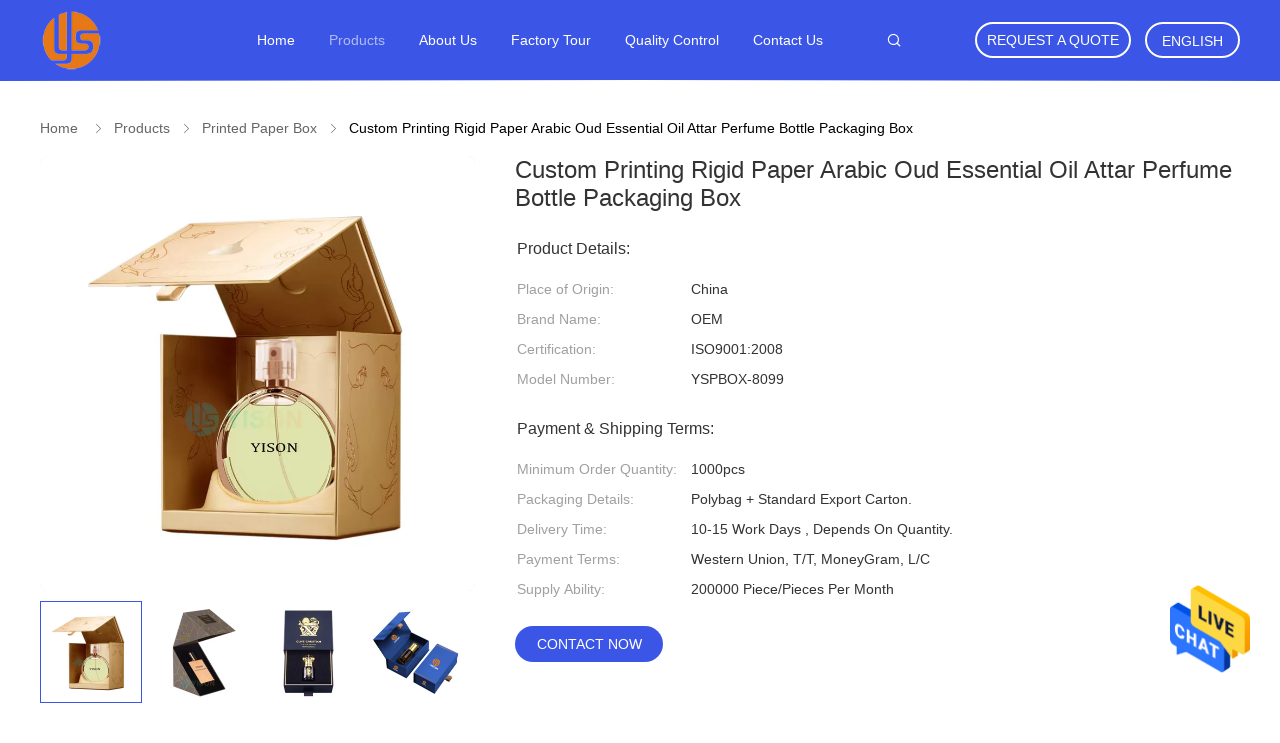

--- FILE ---
content_type: text/html
request_url: https://www.printedpaperbox.com/sale-13523556-custom-printing-rigid-paper-arabic-oud-essential-oil-attar-perfume-bottle-packaging-box.html
body_size: 27257
content:

<!DOCTYPE html>
<html  lang=en>
<head>
	<meta charset="utf-8">
	<meta http-equiv="X-UA-Compatible" content="IE=edge">
	<meta name="viewport" content="width=device-width, initial-scale=1">
    <title>Custom Printing Rigid Paper Arabic Oud Essential Oil Attar Perfume Bottle Packaging Box</title>
    <meta name="keywords" content="Attar Perfume Bottle Packaging Box, Matte Perfume Bottle Packaging Box, Printed Paper Box" />
    <meta name="description" content="High quality Custom Printing Rigid Paper Arabic Oud Essential Oil Attar Perfume Bottle Packaging Box from China, China's leading product market Attar Perfume Bottle Packaging Box product, with strict quality control Matte Perfume Bottle Packaging Box factories, producing high quality Matte Perfume Bottle Packaging Box products." />
				<link rel='preload'
					  href=/photo/printedpaperbox/sitetpl/style/common.css?ver=1628842419 as='style'><link type='text/css' rel='stylesheet'
					  href=/photo/printedpaperbox/sitetpl/style/common.css?ver=1628842419 media='all'><meta property="og:title" content="Custom Printing Rigid Paper Arabic Oud Essential Oil Attar Perfume Bottle Packaging Box" />
<meta property="og:description" content="High quality Custom Printing Rigid Paper Arabic Oud Essential Oil Attar Perfume Bottle Packaging Box from China, China's leading product market Attar Perfume Bottle Packaging Box product, with strict quality control Matte Perfume Bottle Packaging Box factories, producing high quality Matte Perfume Bottle Packaging Box products." />
<meta property="og:type" content="product" />
<meta property="og:availability" content="instock" />
<meta property="og:site_name" content="Guangzhou Yison Printing Co., Ltd." />
<meta property="og:url" content="https://www.printedpaperbox.com/sale-13523556-custom-printing-rigid-paper-arabic-oud-essential-oil-attar-perfume-bottle-packaging-box.html" />
<meta property="og:image" content="https://www.printedpaperbox.com/photo/ps32454709-custom_printing_rigid_paper_arabic_oud_essential_oil_attar_perfume_bottle_packaging_box.jpg" />
<link rel="canonical" href="https://www.printedpaperbox.com/sale-13523556-custom-printing-rigid-paper-arabic-oud-essential-oil-attar-perfume-bottle-packaging-box.html" />
<link rel="alternate" href="https://m.printedpaperbox.com/sale-13523556-custom-printing-rigid-paper-arabic-oud-essential-oil-attar-perfume-bottle-packaging-box.html" media="only screen and (max-width: 640px)" />
<style type="text/css">
/*<![CDATA[*/
.consent__cookie {position: fixed;top: 0;left: 0;width: 100%;height: 0%;z-index: 100000;}.consent__cookie_bg {position: fixed;top: 0;left: 0;width: 100%;height: 100%;background: #000;opacity: .6;display: none }.consent__cookie_rel {position: fixed;bottom:0;left: 0;width: 100%;background: #fff;display: -webkit-box;display: -ms-flexbox;display: flex;flex-wrap: wrap;padding: 24px 80px;-webkit-box-sizing: border-box;box-sizing: border-box;-webkit-box-pack: justify;-ms-flex-pack: justify;justify-content: space-between;-webkit-transition: all ease-in-out .3s;transition: all ease-in-out .3s }.consent__close {position: absolute;top: 20px;right: 20px;cursor: pointer }.consent__close svg {fill: #777 }.consent__close:hover svg {fill: #000 }.consent__cookie_box {flex: 1;word-break: break-word;}.consent__warm {color: #777;font-size: 16px;margin-bottom: 12px;line-height: 19px }.consent__title {color: #333;font-size: 20px;font-weight: 600;margin-bottom: 12px;line-height: 23px }.consent__itxt {color: #333;font-size: 14px;margin-bottom: 12px;display: -webkit-box;display: -ms-flexbox;display: flex;-webkit-box-align: center;-ms-flex-align: center;align-items: center }.consent__itxt i {display: -webkit-inline-box;display: -ms-inline-flexbox;display: inline-flex;width: 28px;height: 28px;border-radius: 50%;background: #e0f9e9;margin-right: 8px;-webkit-box-align: center;-ms-flex-align: center;align-items: center;-webkit-box-pack: center;-ms-flex-pack: center;justify-content: center }.consent__itxt svg {fill: #3ca860 }.consent__txt {color: #a6a6a6;font-size: 14px;margin-bottom: 8px;line-height: 17px }.consent__btns {display: -webkit-box;display: -ms-flexbox;display: flex;-webkit-box-orient: vertical;-webkit-box-direction: normal;-ms-flex-direction: column;flex-direction: column;-webkit-box-pack: center;-ms-flex-pack: center;justify-content: center;flex-shrink: 0;}.consent__btn {width: 280px;height: 40px;line-height: 40px;text-align: center;background: #3ca860;color: #fff;border-radius: 4px;margin: 8px 0;-webkit-box-sizing: border-box;box-sizing: border-box;cursor: pointer;font-size:14px}.consent__btn:hover {background: #00823b }.consent__btn.empty {color: #3ca860;border: 1px solid #3ca860;background: #fff }.consent__btn.empty:hover {background: #3ca860;color: #fff }.open .consent__cookie_bg {display: block }.open .consent__cookie_rel {bottom: 0 }@media (max-width: 760px) {.consent__btns {width: 100%;align-items: center;}.consent__cookie_rel {padding: 20px 24px }}.consent__cookie.open {display: block;}.consent__cookie {display: none;}
/*]]>*/
</style>
<script type="text/javascript">
/*<![CDATA[*/
window.isvideotpl = 0;window.detailurl = '';
var isShowGuide=0;showGuideColor=0;var company_type = 0;var webim_domain = '';

var colorUrl = '';
var aisearch = 0;
var selfUrl = '';
window.playerReportUrl='/vod/view_count/report';
var query_string = ["Products","Detail"];
var g_tp = '';
var customtplcolor = 99606;
window.predomainsub = "";
/*]]>*/
</script>
</head>
<body>
<img src="/logo.gif" style="display:none" alt="logo"/>
    <div id="floatAd" style="z-index: 110000;position:absolute;right:30px;bottom:60px;height:79px;display: block;">
                                <a href="/webim/webim_tab.html" rel="nofollow" data-uid="70999" onclick= 'setwebimCookie(70999,13523556,0);' target="_blank">
            <img style="width: 80px;cursor: pointer;" alt='Send Message' src="/images/floatimage_chat.gif"/>
        </a>
                                </div>
<a style="display: none!important;" title="Guangzhou Yison Printing Co., Ltd." class="float-inquiry" href="/contactnow.html" onclick='setinquiryCookie("{\"showproduct\":1,\"pid\":\"13523556\",\"name\":\"Custom Printing Rigid Paper Arabic Oud Essential Oil Attar Perfume Bottle Packaging Box\",\"source_url\":\"\\/sale-13523556-custom-printing-rigid-paper-arabic-oud-essential-oil-attar-perfume-bottle-packaging-box.html\",\"picurl\":\"\\/photo\\/pd32454709-custom_printing_rigid_paper_arabic_oud_essential_oil_attar_perfume_bottle_packaging_box.jpg\",\"propertyDetail\":[[\"Name\",\"Custom printing Rigid Paper Arabic oud essential oil attar perfume bottle packaging box\"],[\"Size\",\"Fit your need\"],[\"Material\",\"paperboard\"],[\"Feature\",\"Handmade\"]],\"company_name\":null,\"picurl_c\":\"\\/photo\\/pc32454709-custom_printing_rigid_paper_arabic_oud_essential_oil_attar_perfume_bottle_packaging_box.jpg\",\"price\":\"\",\"username\":\"Donald\",\"viewTime\":\"Last Login : 4 hours 59 minutes ago\",\"subject\":\"Can you supply Custom Printing Rigid Paper Arabic Oud Essential Oil Attar Perfume Bottle Packaging Box for us\",\"countrycode\":\"\"}");'></a>
<script>
var originProductInfo = '';
var originProductInfo = {"showproduct":1,"pid":"13523556","name":"Custom Printing Rigid Paper Arabic Oud Essential Oil Attar Perfume Bottle Packaging Box","source_url":"\/sale-13523556-custom-printing-rigid-paper-arabic-oud-essential-oil-attar-perfume-bottle-packaging-box.html","picurl":"\/photo\/pd32454709-custom_printing_rigid_paper_arabic_oud_essential_oil_attar_perfume_bottle_packaging_box.jpg","propertyDetail":[["Name","Custom printing Rigid Paper Arabic oud essential oil attar perfume bottle packaging box"],["Size","Fit your need"],["Material","paperboard"],["Feature","Handmade"]],"company_name":null,"picurl_c":"\/photo\/pc32454709-custom_printing_rigid_paper_arabic_oud_essential_oil_attar_perfume_bottle_packaging_box.jpg","price":"","username":"Donald","viewTime":"Last Login : 5 hours 59 minutes ago","subject":"Please send me a quote on your Custom Printing Rigid Paper Arabic Oud Essential Oil Attar Perfume Bottle Packaging Box","countrycode":""};
var save_url = "/contactsave.html";
var update_url = "/updateinquiry.html";
var productInfo = {};
var defaulProductInfo = {};
var myDate = new Date();
var curDate = myDate.getFullYear()+'-'+(parseInt(myDate.getMonth())+1)+'-'+myDate.getDate();
var message = '';
var default_pop = 1;
var leaveMessageDialog = document.getElementsByClassName('leave-message-dialog')[0]; // 获取弹层
var _$$ = function (dom) {
    return document.querySelectorAll(dom);
};
resInfo = originProductInfo;
defaulProductInfo.pid = resInfo['pid'];
defaulProductInfo.productName = resInfo['name'];
defaulProductInfo.productInfo = resInfo['propertyDetail'];
defaulProductInfo.productImg = resInfo['picurl_c'];
defaulProductInfo.subject = resInfo['subject'];
defaulProductInfo.productImgAlt = resInfo['name'];
var inquirypopup_tmp = 1;
var message = 'Dear,'+'\r\n'+"I am interested in"+' '+trim(resInfo['name'])+", could you send me more details such as type, size, MOQ, material, etc."+'\r\n'+"Thanks!"+'\r\n'+"Waiting for your reply.";
var message_1 = 'Dear,'+'\r\n'+"I am interested in"+' '+trim(resInfo['name'])+", could you send me more details such as type, size, MOQ, material, etc."+'\r\n'+"Thanks!"+'\r\n'+"Waiting for your reply.";
var message_2 = 'Hello,'+'\r\n'+"I am looking for"+' '+trim(resInfo['name'])+", please send me the price, specification and picture."+'\r\n'+"Your swift response will be highly appreciated."+'\r\n'+"Feel free to contact me for more information."+'\r\n'+"Thanks a lot.";
var message_3 = 'Hello,'+'\r\n'+trim(resInfo['name'])+' '+"meets my expectations."+'\r\n'+"Please give me the best price and some other product information."+'\r\n'+"Feel free to contact me via my mail."+'\r\n'+"Thanks a lot.";

var message_4 = 'Dear,'+'\r\n'+"What is the FOB price on your"+' '+trim(resInfo['name'])+'?'+'\r\n'+"Which is the nearest port name?"+'\r\n'+"Please reply me as soon as possible, it would be better to share further information."+'\r\n'+"Regards!";
var message_5 = 'Hi there,'+'\r\n'+"I am very interested in your"+' '+trim(resInfo['name'])+'.'+'\r\n'+"Please send me your product details."+'\r\n'+"Looking forward to your quick reply."+'\r\n'+"Feel free to contact me by mail."+'\r\n'+"Regards!";

var message_6 = 'Dear,'+'\r\n'+"Please provide us with information about your"+' '+trim(resInfo['name'])+", such as type, size, material, and of course the best price."+'\r\n'+"Looking forward to your quick reply."+'\r\n'+"Thank you!";
var message_7 = 'Dear,'+'\r\n'+"Can you supply"+' '+trim(resInfo['name'])+" for us?"+'\r\n'+"First we want a price list and some product details."+'\r\n'+"I hope to get reply asap and look forward to cooperation."+'\r\n'+"Thank you very much.";
var message_8 = 'hi,'+'\r\n'+"I am looking for"+' '+trim(resInfo['name'])+", please give me some more detailed product information."+'\r\n'+"I look forward to your reply."+'\r\n'+"Thank you!";
var message_9 = 'Hello,'+'\r\n'+"Your"+' '+trim(resInfo['name'])+" meets my requirements very well."+'\r\n'+"Please send me the price, specification, and similar model will be OK."+'\r\n'+"Feel free to chat with me."+'\r\n'+"Thanks!";
var message_10 = 'Dear,'+'\r\n'+"I want to know more about the details and quotation of"+' '+trim(resInfo['name'])+'.'+'\r\n'+"Feel free to contact me."+'\r\n'+"Regards!";

var r = getRandom(1,10);

defaulProductInfo.message = eval("message_"+r);

var mytAjax = {

    post: function(url, data, fn) {
        var xhr = new XMLHttpRequest();
        xhr.open("POST", url, true);
        xhr.setRequestHeader("Content-Type", "application/x-www-form-urlencoded;charset=UTF-8");
        xhr.setRequestHeader("X-Requested-With", "XMLHttpRequest");
        xhr.setRequestHeader('Content-Type','text/plain;charset=UTF-8');
        xhr.onreadystatechange = function() {
            if(xhr.readyState == 4 && (xhr.status == 200 || xhr.status == 304)) {
                fn.call(this, xhr.responseText);
            }
        };
        xhr.send(data);
    },

    postform: function(url, data, fn) {
        var xhr = new XMLHttpRequest();
        xhr.open("POST", url, true);
        xhr.setRequestHeader("X-Requested-With", "XMLHttpRequest");
        xhr.onreadystatechange = function() {
            if(xhr.readyState == 4 && (xhr.status == 200 || xhr.status == 304)) {
                fn.call(this, xhr.responseText);
            }
        };
        xhr.send(data);
    }
};
/*window.onload = function(){
    leaveMessageDialog = document.getElementsByClassName('leave-message-dialog')[0];
    if (window.localStorage.recordDialogStatus=='undefined' || (window.localStorage.recordDialogStatus!='undefined' && window.localStorage.recordDialogStatus != curDate)) {
        setTimeout(function(){
            if(parseInt(inquirypopup_tmp%10) == 1){
                creatDialog(defaulProductInfo, 1);
            }
        }, 6000);
    }
};*/
function trim(str)
{
    str = str.replace(/(^\s*)/g,"");
    return str.replace(/(\s*$)/g,"");
};
function getRandom(m,n){
    var num = Math.floor(Math.random()*(m - n) + n);
    return num;
};
function strBtn(param) {

    var starattextarea = document.getElementById("textareamessage").value.length;
    var email = document.getElementById("startEmail").value;

    var default_tip = document.querySelectorAll(".watermark_container").length;
    if (20 < starattextarea && starattextarea < 3000) {
        if(default_tip>0){
            document.getElementById("textareamessage1").parentNode.parentNode.nextElementSibling.style.display = "none";
        }else{
            document.getElementById("textareamessage1").parentNode.nextElementSibling.style.display = "none";
        }

    } else {
        if(default_tip>0){
            document.getElementById("textareamessage1").parentNode.parentNode.nextElementSibling.style.display = "block";
        }else{
            document.getElementById("textareamessage1").parentNode.nextElementSibling.style.display = "block";
        }

        return;
    }

    // var re = /^([a-zA-Z0-9_-])+@([a-zA-Z0-9_-])+\.([a-zA-Z0-9_-])+/i;/*邮箱不区分大小写*/
    var re = /^[a-zA-Z0-9][\w-]*(\.?[\w-]+)*@[a-zA-Z0-9-]+(\.[a-zA-Z0-9]+)+$/i;
    if (!re.test(email)) {
        document.getElementById("startEmail").nextElementSibling.style.display = "block";
        return;
    } else {
        document.getElementById("startEmail").nextElementSibling.style.display = "none";
    }

    var subject = document.getElementById("pop_subject").value;
    var pid = document.getElementById("pop_pid").value;
    var message = document.getElementById("textareamessage").value;
    var sender_email = document.getElementById("startEmail").value;
    var tel = '';
    if (document.getElementById("tel0") != undefined && document.getElementById("tel0") != '')
        tel = document.getElementById("tel0").value;
    var form_serialize = '&tel='+tel;

    form_serialize = form_serialize.replace(/\+/g, "%2B");
    mytAjax.post(save_url,"pid="+pid+"&subject="+subject+"&email="+sender_email+"&message="+(message)+form_serialize,function(res){
        var mes = JSON.parse(res);
        if(mes.status == 200){
            var iid = mes.iid;
            document.getElementById("pop_iid").value = iid;
            document.getElementById("pop_uuid").value = mes.uuid;

            if(typeof gtag_report_conversion === "function"){
                gtag_report_conversion();//执行统计js代码
            }
            if(typeof fbq === "function"){
                fbq('track','Purchase');//执行统计js代码
            }
        }
    });
    for (var index = 0; index < document.querySelectorAll(".dialog-content-pql").length; index++) {
        document.querySelectorAll(".dialog-content-pql")[index].style.display = "none";
    };
    $('#idphonepql').val(tel);
    document.getElementById("dialog-content-pql-id").style.display = "block";
    ;
};
function twoBtnOk(param) {

    var selectgender = document.getElementById("Mr").innerHTML;
    var iid = document.getElementById("pop_iid").value;
    var sendername = document.getElementById("idnamepql").value;
    var senderphone = document.getElementById("idphonepql").value;
    var sendercname = document.getElementById("idcompanypql").value;
    var uuid = document.getElementById("pop_uuid").value;
    var gender = 2;
    if(selectgender == 'Mr.') gender = 0;
    if(selectgender == 'Mrs.') gender = 1;
    var pid = document.getElementById("pop_pid").value;
    var form_serialize = '';

        form_serialize = form_serialize.replace(/\+/g, "%2B");

    mytAjax.post(update_url,"iid="+iid+"&gender="+gender+"&uuid="+uuid+"&name="+(sendername)+"&tel="+(senderphone)+"&company="+(sendercname)+form_serialize,function(res){});

    for (var index = 0; index < document.querySelectorAll(".dialog-content-pql").length; index++) {
        document.querySelectorAll(".dialog-content-pql")[index].style.display = "none";
    };
    document.getElementById("dialog-content-pql-ok").style.display = "block";

};
function toCheckMust(name) {
    $('#'+name+'error').hide();
}
function handClidk(param) {
    var starattextarea = document.getElementById("textareamessage1").value.length;
    var email = document.getElementById("startEmail1").value;
    var default_tip = document.querySelectorAll(".watermark_container").length;
    if (20 < starattextarea && starattextarea < 3000) {
        if(default_tip>0){
            document.getElementById("textareamessage1").parentNode.parentNode.nextElementSibling.style.display = "none";
        }else{
            document.getElementById("textareamessage1").parentNode.nextElementSibling.style.display = "none";
        }

    } else {
        if(default_tip>0){
            document.getElementById("textareamessage1").parentNode.parentNode.nextElementSibling.style.display = "block";
        }else{
            document.getElementById("textareamessage1").parentNode.nextElementSibling.style.display = "block";
        }

        return;
    }

    // var re = /^([a-zA-Z0-9_-])+@([a-zA-Z0-9_-])+\.([a-zA-Z0-9_-])+/i;
    var re = /^[a-zA-Z0-9][\w-]*(\.?[\w-]+)*@[a-zA-Z0-9-]+(\.[a-zA-Z0-9]+)+$/i;
    if (!re.test(email)) {
        document.getElementById("startEmail1").nextElementSibling.style.display = "block";
        return;
    } else {
        document.getElementById("startEmail1").nextElementSibling.style.display = "none";
    }

    var subject = document.getElementById("pop_subject").value;
    var pid = document.getElementById("pop_pid").value;
    var message = document.getElementById("textareamessage1").value;
    var sender_email = document.getElementById("startEmail1").value;
    var form_serialize = tel = '';
    if (document.getElementById("tel1") != undefined && document.getElementById("tel1") != '')
        tel = document.getElementById("tel1").value;
        mytAjax.post(save_url,"email="+sender_email+"&tel="+tel+"&pid="+pid+"&message="+message+"&subject="+subject+form_serialize,function(res){

        var mes = JSON.parse(res);
        if(mes.status == 200){
            var iid = mes.iid;
            document.getElementById("pop_iid").value = iid;
            document.getElementById("pop_uuid").value = mes.uuid;
            if(typeof gtag_report_conversion === "function"){
                gtag_report_conversion();//执行统计js代码
            }
        }

    });
    for (var index = 0; index < document.querySelectorAll(".dialog-content-pql").length; index++) {
        document.querySelectorAll(".dialog-content-pql")[index].style.display = "none";
    };
    $('#idphonepql').val(tel);
    document.getElementById("dialog-content-pql-id").style.display = "block";

};
window.addEventListener('load', function () {
    $('.checkbox-wrap label').each(function(){
        if($(this).find('input').prop('checked')){
            $(this).addClass('on')
        }else {
            $(this).removeClass('on')
        }
    })
    $(document).on('click', '.checkbox-wrap label' , function(ev){
        if (ev.target.tagName.toUpperCase() != 'INPUT') {
            $(this).toggleClass('on')
        }
    })
})

function hand_video(pdata) {
    data = JSON.parse(pdata);
    productInfo.productName = data.productName;
    productInfo.productInfo = data.productInfo;
    productInfo.productImg = data.productImg;
    productInfo.subject = data.subject;

    var message = 'Dear,'+'\r\n'+"I am interested in"+' '+trim(data.productName)+", could you send me more details such as type, size, quantity, material, etc."+'\r\n'+"Thanks!"+'\r\n'+"Waiting for your reply.";

    var message = 'Dear,'+'\r\n'+"I am interested in"+' '+trim(data.productName)+", could you send me more details such as type, size, MOQ, material, etc."+'\r\n'+"Thanks!"+'\r\n'+"Waiting for your reply.";
    var message_1 = 'Dear,'+'\r\n'+"I am interested in"+' '+trim(data.productName)+", could you send me more details such as type, size, MOQ, material, etc."+'\r\n'+"Thanks!"+'\r\n'+"Waiting for your reply.";
    var message_2 = 'Hello,'+'\r\n'+"I am looking for"+' '+trim(data.productName)+", please send me the price, specification and picture."+'\r\n'+"Your swift response will be highly appreciated."+'\r\n'+"Feel free to contact me for more information."+'\r\n'+"Thanks a lot.";
    var message_3 = 'Hello,'+'\r\n'+trim(data.productName)+' '+"meets my expectations."+'\r\n'+"Please give me the best price and some other product information."+'\r\n'+"Feel free to contact me via my mail."+'\r\n'+"Thanks a lot.";

    var message_4 = 'Dear,'+'\r\n'+"What is the FOB price on your"+' '+trim(data.productName)+'?'+'\r\n'+"Which is the nearest port name?"+'\r\n'+"Please reply me as soon as possible, it would be better to share further information."+'\r\n'+"Regards!";
    var message_5 = 'Hi there,'+'\r\n'+"I am very interested in your"+' '+trim(data.productName)+'.'+'\r\n'+"Please send me your product details."+'\r\n'+"Looking forward to your quick reply."+'\r\n'+"Feel free to contact me by mail."+'\r\n'+"Regards!";

    var message_6 = 'Dear,'+'\r\n'+"Please provide us with information about your"+' '+trim(data.productName)+", such as type, size, material, and of course the best price."+'\r\n'+"Looking forward to your quick reply."+'\r\n'+"Thank you!";
    var message_7 = 'Dear,'+'\r\n'+"Can you supply"+' '+trim(data.productName)+" for us?"+'\r\n'+"First we want a price list and some product details."+'\r\n'+"I hope to get reply asap and look forward to cooperation."+'\r\n'+"Thank you very much.";
    var message_8 = 'hi,'+'\r\n'+"I am looking for"+' '+trim(data.productName)+", please give me some more detailed product information."+'\r\n'+"I look forward to your reply."+'\r\n'+"Thank you!";
    var message_9 = 'Hello,'+'\r\n'+"Your"+' '+trim(data.productName)+" meets my requirements very well."+'\r\n'+"Please send me the price, specification, and similar model will be OK."+'\r\n'+"Feel free to chat with me."+'\r\n'+"Thanks!";
    var message_10 = 'Dear,'+'\r\n'+"I want to know more about the details and quotation of"+' '+trim(data.productName)+'.'+'\r\n'+"Feel free to contact me."+'\r\n'+"Regards!";

    var r = getRandom(1,10);

    productInfo.message = eval("message_"+r);
    if(parseInt(inquirypopup_tmp/10) == 1){
        productInfo.message = "";
    }
    productInfo.pid = data.pid;
    creatDialog(productInfo, 2);
};

function handDialog(pdata) {
    data = JSON.parse(pdata);
    productInfo.productName = data.productName;
    productInfo.productInfo = data.productInfo;
    productInfo.productImg = data.productImg;
    productInfo.subject = data.subject;

    var message = 'Dear,'+'\r\n'+"I am interested in"+' '+trim(data.productName)+", could you send me more details such as type, size, quantity, material, etc."+'\r\n'+"Thanks!"+'\r\n'+"Waiting for your reply.";

    var message = 'Dear,'+'\r\n'+"I am interested in"+' '+trim(data.productName)+", could you send me more details such as type, size, MOQ, material, etc."+'\r\n'+"Thanks!"+'\r\n'+"Waiting for your reply.";
    var message_1 = 'Dear,'+'\r\n'+"I am interested in"+' '+trim(data.productName)+", could you send me more details such as type, size, MOQ, material, etc."+'\r\n'+"Thanks!"+'\r\n'+"Waiting for your reply.";
    var message_2 = 'Hello,'+'\r\n'+"I am looking for"+' '+trim(data.productName)+", please send me the price, specification and picture."+'\r\n'+"Your swift response will be highly appreciated."+'\r\n'+"Feel free to contact me for more information."+'\r\n'+"Thanks a lot.";
    var message_3 = 'Hello,'+'\r\n'+trim(data.productName)+' '+"meets my expectations."+'\r\n'+"Please give me the best price and some other product information."+'\r\n'+"Feel free to contact me via my mail."+'\r\n'+"Thanks a lot.";

    var message_4 = 'Dear,'+'\r\n'+"What is the FOB price on your"+' '+trim(data.productName)+'?'+'\r\n'+"Which is the nearest port name?"+'\r\n'+"Please reply me as soon as possible, it would be better to share further information."+'\r\n'+"Regards!";
    var message_5 = 'Hi there,'+'\r\n'+"I am very interested in your"+' '+trim(data.productName)+'.'+'\r\n'+"Please send me your product details."+'\r\n'+"Looking forward to your quick reply."+'\r\n'+"Feel free to contact me by mail."+'\r\n'+"Regards!";

    var message_6 = 'Dear,'+'\r\n'+"Please provide us with information about your"+' '+trim(data.productName)+", such as type, size, material, and of course the best price."+'\r\n'+"Looking forward to your quick reply."+'\r\n'+"Thank you!";
    var message_7 = 'Dear,'+'\r\n'+"Can you supply"+' '+trim(data.productName)+" for us?"+'\r\n'+"First we want a price list and some product details."+'\r\n'+"I hope to get reply asap and look forward to cooperation."+'\r\n'+"Thank you very much.";
    var message_8 = 'hi,'+'\r\n'+"I am looking for"+' '+trim(data.productName)+", please give me some more detailed product information."+'\r\n'+"I look forward to your reply."+'\r\n'+"Thank you!";
    var message_9 = 'Hello,'+'\r\n'+"Your"+' '+trim(data.productName)+" meets my requirements very well."+'\r\n'+"Please send me the price, specification, and similar model will be OK."+'\r\n'+"Feel free to chat with me."+'\r\n'+"Thanks!";
    var message_10 = 'Dear,'+'\r\n'+"I want to know more about the details and quotation of"+' '+trim(data.productName)+'.'+'\r\n'+"Feel free to contact me."+'\r\n'+"Regards!";

    var r = getRandom(1,10);

    productInfo.message = eval("message_"+r);
    if(parseInt(inquirypopup_tmp/10) == 1){
        productInfo.message = "";
    }
    productInfo.pid = data.pid;
    creatDialog(productInfo, 2);
};

function closepql(param) {

    leaveMessageDialog.style.display = 'none';
};

function closepql2(param) {

    for (var index = 0; index < document.querySelectorAll(".dialog-content-pql").length; index++) {
        document.querySelectorAll(".dialog-content-pql")[index].style.display = "none";
    };
    document.getElementById("dialog-content-pql-ok").style.display = "block";
};

function decodeHtmlEntities(str) {
    var tempElement = document.createElement('div');
    tempElement.innerHTML = str;
    return tempElement.textContent || tempElement.innerText || '';
}

function initProduct(productInfo,type){

    productInfo.productName = decodeHtmlEntities(productInfo.productName);
    productInfo.message = decodeHtmlEntities(productInfo.message);

    leaveMessageDialog = document.getElementsByClassName('leave-message-dialog')[0];
    leaveMessageDialog.style.display = "block";
    if(type == 3){
        var popinquiryemail = document.getElementById("popinquiryemail").value;
        _$$("#startEmail1")[0].value = popinquiryemail;
    }else{
        _$$("#startEmail1")[0].value = "";
    }
    _$$("#startEmail")[0].value = "";
    _$$("#idnamepql")[0].value = "";
    _$$("#idphonepql")[0].value = "";
    _$$("#idcompanypql")[0].value = "";

    _$$("#pop_pid")[0].value = productInfo.pid;
    _$$("#pop_subject")[0].value = productInfo.subject;
    
    if(parseInt(inquirypopup_tmp/10) == 1){
        productInfo.message = "";
    }

    _$$("#textareamessage1")[0].value = productInfo.message;
    _$$("#textareamessage")[0].value = productInfo.message;

    _$$("#dialog-content-pql-id .titlep")[0].innerHTML = productInfo.productName;
    _$$("#dialog-content-pql-id img")[0].setAttribute("src", productInfo.productImg);
    _$$("#dialog-content-pql-id img")[0].setAttribute("alt", productInfo.productImgAlt);

    _$$("#dialog-content-pql-id-hand img")[0].setAttribute("src", productInfo.productImg);
    _$$("#dialog-content-pql-id-hand img")[0].setAttribute("alt", productInfo.productImgAlt);
    _$$("#dialog-content-pql-id-hand .titlep")[0].innerHTML = productInfo.productName;

    if (productInfo.productInfo.length > 0) {
        var ul2, ul;
        ul = document.createElement("ul");
        for (var index = 0; index < productInfo.productInfo.length; index++) {
            var el = productInfo.productInfo[index];
            var li = document.createElement("li");
            var span1 = document.createElement("span");
            span1.innerHTML = el[0] + ":";
            var span2 = document.createElement("span");
            span2.innerHTML = el[1];
            li.appendChild(span1);
            li.appendChild(span2);
            ul.appendChild(li);

        }
        ul2 = ul.cloneNode(true);
        if (type === 1) {
            _$$("#dialog-content-pql-id .left")[0].replaceChild(ul, _$$("#dialog-content-pql-id .left ul")[0]);
        } else {
            _$$("#dialog-content-pql-id-hand .left")[0].replaceChild(ul2, _$$("#dialog-content-pql-id-hand .left ul")[0]);
            _$$("#dialog-content-pql-id .left")[0].replaceChild(ul, _$$("#dialog-content-pql-id .left ul")[0]);
        }
    };
    for (var index = 0; index < _$$("#dialog-content-pql-id .right ul li").length; index++) {
        _$$("#dialog-content-pql-id .right ul li")[index].addEventListener("click", function (params) {
            _$$("#dialog-content-pql-id .right #Mr")[0].innerHTML = this.innerHTML
        }, false)

    };

};
function closeInquiryCreateDialog() {
    document.getElementById("xuanpan_dialog_box_pql").style.display = "none";
};
function showInquiryCreateDialog() {
    document.getElementById("xuanpan_dialog_box_pql").style.display = "block";
};
function submitPopInquiry(){
    var message = document.getElementById("inquiry_message").value;
    var email = document.getElementById("inquiry_email").value;
    var subject = defaulProductInfo.subject;
    var pid = defaulProductInfo.pid;
    if (email === undefined) {
        showInquiryCreateDialog();
        document.getElementById("inquiry_email").style.border = "1px solid red";
        return false;
    };
    if (message === undefined) {
        showInquiryCreateDialog();
        document.getElementById("inquiry_message").style.border = "1px solid red";
        return false;
    };
    if (email.search(/^\w+((-\w+)|(\.\w+))*\@[A-Za-z0-9]+((\.|-)[A-Za-z0-9]+)*\.[A-Za-z0-9]+$/) == -1) {
        document.getElementById("inquiry_email").style.border= "1px solid red";
        showInquiryCreateDialog();
        return false;
    } else {
        document.getElementById("inquiry_email").style.border= "";
    };
    if (message.length < 20 || message.length >3000) {
        showInquiryCreateDialog();
        document.getElementById("inquiry_message").style.border = "1px solid red";
        return false;
    } else {
        document.getElementById("inquiry_message").style.border = "";
    };
    var tel = '';
    if (document.getElementById("tel") != undefined && document.getElementById("tel") != '')
        tel = document.getElementById("tel").value;

    mytAjax.post(save_url,"pid="+pid+"&subject="+subject+"&email="+email+"&message="+(message)+'&tel='+tel,function(res){
        var mes = JSON.parse(res);
        if(mes.status == 200){
            var iid = mes.iid;
            document.getElementById("pop_iid").value = iid;
            document.getElementById("pop_uuid").value = mes.uuid;

        }
    });
    initProduct(defaulProductInfo);
    for (var index = 0; index < document.querySelectorAll(".dialog-content-pql").length; index++) {
        document.querySelectorAll(".dialog-content-pql")[index].style.display = "none";
    };
    $('#idphonepql').val(tel);
    document.getElementById("dialog-content-pql-id").style.display = "block";

};

//带附件上传
function submitPopInquiryfile(email_id,message_id,check_sort,name_id,phone_id,company_id,attachments){

    if(typeof(check_sort) == 'undefined'){
        check_sort = 0;
    }
    var message = document.getElementById(message_id).value;
    var email = document.getElementById(email_id).value;
    var attachments = document.getElementById(attachments).value;
    if(typeof(name_id) !== 'undefined' && name_id != ""){
        var name  = document.getElementById(name_id).value;
    }
    if(typeof(phone_id) !== 'undefined' && phone_id != ""){
        var phone = document.getElementById(phone_id).value;
    }
    if(typeof(company_id) !== 'undefined' && company_id != ""){
        var company = document.getElementById(company_id).value;
    }
    var subject = defaulProductInfo.subject;
    var pid = defaulProductInfo.pid;

    if(check_sort == 0){
        if (email === undefined) {
            showInquiryCreateDialog();
            document.getElementById(email_id).style.border = "1px solid red";
            return false;
        };
        if (message === undefined) {
            showInquiryCreateDialog();
            document.getElementById(message_id).style.border = "1px solid red";
            return false;
        };

        if (email.search(/^\w+((-\w+)|(\.\w+))*\@[A-Za-z0-9]+((\.|-)[A-Za-z0-9]+)*\.[A-Za-z0-9]+$/) == -1) {
            document.getElementById(email_id).style.border= "1px solid red";
            showInquiryCreateDialog();
            return false;
        } else {
            document.getElementById(email_id).style.border= "";
        };
        if (message.length < 20 || message.length >3000) {
            showInquiryCreateDialog();
            document.getElementById(message_id).style.border = "1px solid red";
            return false;
        } else {
            document.getElementById(message_id).style.border = "";
        };
    }else{

        if (message === undefined) {
            showInquiryCreateDialog();
            document.getElementById(message_id).style.border = "1px solid red";
            return false;
        };

        if (email === undefined) {
            showInquiryCreateDialog();
            document.getElementById(email_id).style.border = "1px solid red";
            return false;
        };

        if (message.length < 20 || message.length >3000) {
            showInquiryCreateDialog();
            document.getElementById(message_id).style.border = "1px solid red";
            return false;
        } else {
            document.getElementById(message_id).style.border = "";
        };

        if (email.search(/^\w+((-\w+)|(\.\w+))*\@[A-Za-z0-9]+((\.|-)[A-Za-z0-9]+)*\.[A-Za-z0-9]+$/) == -1) {
            document.getElementById(email_id).style.border= "1px solid red";
            showInquiryCreateDialog();
            return false;
        } else {
            document.getElementById(email_id).style.border= "";
        };

    };

    mytAjax.post(save_url,"pid="+pid+"&subject="+subject+"&email="+email+"&message="+message+"&company="+company+"&attachments="+attachments,function(res){
        var mes = JSON.parse(res);
        if(mes.status == 200){
            var iid = mes.iid;
            document.getElementById("pop_iid").value = iid;
            document.getElementById("pop_uuid").value = mes.uuid;

            if(typeof gtag_report_conversion === "function"){
                gtag_report_conversion();//执行统计js代码
            }
            if(typeof fbq === "function"){
                fbq('track','Purchase');//执行统计js代码
            }
        }
    });
    initProduct(defaulProductInfo);

    if(name !== undefined && name != ""){
        _$$("#idnamepql")[0].value = name;
    }

    if(phone !== undefined && phone != ""){
        _$$("#idphonepql")[0].value = phone;
    }

    if(company !== undefined && company != ""){
        _$$("#idcompanypql")[0].value = company;
    }

    for (var index = 0; index < document.querySelectorAll(".dialog-content-pql").length; index++) {
        document.querySelectorAll(".dialog-content-pql")[index].style.display = "none";
    };
    document.getElementById("dialog-content-pql-id").style.display = "block";

};
function submitPopInquiryByParam(email_id,message_id,check_sort,name_id,phone_id,company_id){

    if(typeof(check_sort) == 'undefined'){
        check_sort = 0;
    }

    var senderphone = '';
    var message = document.getElementById(message_id).value;
    var email = document.getElementById(email_id).value;
    if(typeof(name_id) !== 'undefined' && name_id != ""){
        var name  = document.getElementById(name_id).value;
    }
    if(typeof(phone_id) !== 'undefined' && phone_id != ""){
        var phone = document.getElementById(phone_id).value;
        senderphone = phone;
    }
    if(typeof(company_id) !== 'undefined' && company_id != ""){
        var company = document.getElementById(company_id).value;
    }
    var subject = defaulProductInfo.subject;
    var pid = defaulProductInfo.pid;

    if(check_sort == 0){
        if (email === undefined) {
            showInquiryCreateDialog();
            document.getElementById(email_id).style.border = "1px solid red";
            return false;
        };
        if (message === undefined) {
            showInquiryCreateDialog();
            document.getElementById(message_id).style.border = "1px solid red";
            return false;
        };

        if (email.search(/^\w+((-\w+)|(\.\w+))*\@[A-Za-z0-9]+((\.|-)[A-Za-z0-9]+)*\.[A-Za-z0-9]+$/) == -1) {
            document.getElementById(email_id).style.border= "1px solid red";
            showInquiryCreateDialog();
            return false;
        } else {
            document.getElementById(email_id).style.border= "";
        };
        if (message.length < 20 || message.length >3000) {
            showInquiryCreateDialog();
            document.getElementById(message_id).style.border = "1px solid red";
            return false;
        } else {
            document.getElementById(message_id).style.border = "";
        };
    }else{

        if (message === undefined) {
            showInquiryCreateDialog();
            document.getElementById(message_id).style.border = "1px solid red";
            return false;
        };

        if (email === undefined) {
            showInquiryCreateDialog();
            document.getElementById(email_id).style.border = "1px solid red";
            return false;
        };

        if (message.length < 20 || message.length >3000) {
            showInquiryCreateDialog();
            document.getElementById(message_id).style.border = "1px solid red";
            return false;
        } else {
            document.getElementById(message_id).style.border = "";
        };

        if (email.search(/^\w+((-\w+)|(\.\w+))*\@[A-Za-z0-9]+((\.|-)[A-Za-z0-9]+)*\.[A-Za-z0-9]+$/) == -1) {
            document.getElementById(email_id).style.border= "1px solid red";
            showInquiryCreateDialog();
            return false;
        } else {
            document.getElementById(email_id).style.border= "";
        };

    };

    var productsku = "";
    if($("#product_sku").length > 0){
        productsku = $("#product_sku").html();
    }

    mytAjax.post(save_url,"tel="+senderphone+"&pid="+pid+"&subject="+subject+"&email="+email+"&message="+message+"&messagesku="+encodeURI(productsku),function(res){
        var mes = JSON.parse(res);
        if(mes.status == 200){
            var iid = mes.iid;
            document.getElementById("pop_iid").value = iid;
            document.getElementById("pop_uuid").value = mes.uuid;

            if(typeof gtag_report_conversion === "function"){
                gtag_report_conversion();//执行统计js代码
            }
            if(typeof fbq === "function"){
                fbq('track','Purchase');//执行统计js代码
            }
        }
    });
    initProduct(defaulProductInfo);

    if(name !== undefined && name != ""){
        _$$("#idnamepql")[0].value = name;
    }

    if(phone !== undefined && phone != ""){
        _$$("#idphonepql")[0].value = phone;
    }

    if(company !== undefined && company != ""){
        _$$("#idcompanypql")[0].value = company;
    }

    for (var index = 0; index < document.querySelectorAll(".dialog-content-pql").length; index++) {
        document.querySelectorAll(".dialog-content-pql")[index].style.display = "none";

    };
    document.getElementById("dialog-content-pql-id").style.display = "block";

};

function creat_videoDialog(productInfo, type) {

    if(type == 1){
        if(default_pop != 1){
            return false;
        }
        window.localStorage.recordDialogStatus = curDate;
    }else{
        default_pop = 0;
    }
    initProduct(productInfo, type);
    if (type === 1) {
        // 自动弹出
        for (var index = 0; index < document.querySelectorAll(".dialog-content-pql").length; index++) {

            document.querySelectorAll(".dialog-content-pql")[index].style.display = "none";
        };
        document.getElementById("dialog-content-pql").style.display = "block";
    } else {
        // 手动弹出
        for (var index = 0; index < document.querySelectorAll(".dialog-content-pql").length; index++) {
            document.querySelectorAll(".dialog-content-pql")[index].style.display = "none";
        };
        document.getElementById("dialog-content-pql-id-hand").style.display = "block";
    }
}

function creatDialog(productInfo, type) {

    if(type == 1){
        if(default_pop != 1){
            return false;
        }
        window.localStorage.recordDialogStatus = curDate;
    }else{
        default_pop = 0;
    }
    initProduct(productInfo, type);
    if (type === 1) {
        // 自动弹出
        for (var index = 0; index < document.querySelectorAll(".dialog-content-pql").length; index++) {

            document.querySelectorAll(".dialog-content-pql")[index].style.display = "none";
        };
        document.getElementById("dialog-content-pql").style.display = "block";
    } else {
        // 手动弹出
        for (var index = 0; index < document.querySelectorAll(".dialog-content-pql").length; index++) {
            document.querySelectorAll(".dialog-content-pql")[index].style.display = "none";
        };
        document.getElementById("dialog-content-pql-id-hand").style.display = "block";
    }
}

//带邮箱信息打开询盘框 emailtype=1表示带入邮箱
function openDialog(emailtype){
    var type = 2;//不带入邮箱，手动弹出
    if(emailtype == 1){
        var popinquiryemail = document.getElementById("popinquiryemail").value;
        // var re = /^([a-zA-Z0-9_-])+@([a-zA-Z0-9_-])+\.([a-zA-Z0-9_-])+/i;
        var re = /^[a-zA-Z0-9][\w-]*(\.?[\w-]+)*@[a-zA-Z0-9-]+(\.[a-zA-Z0-9]+)+$/i;
        if (!re.test(popinquiryemail)) {
            //前端提示样式;
            showInquiryCreateDialog();
            document.getElementById("popinquiryemail").style.border = "1px solid red";
            return false;
        } else {
            //前端提示样式;
        }
        var type = 3;
    }
    creatDialog(defaulProductInfo,type);
}

//上传附件
function inquiryUploadFile(){
    var fileObj = document.querySelector("#fileId").files[0];
    //构建表单数据
    var formData = new FormData();
    var filesize = fileObj.size;
    if(filesize > 10485760 || filesize == 0) {
        document.getElementById("filetips").style.display = "block";
        return false;
    }else {
        document.getElementById("filetips").style.display = "none";
    }
    formData.append('popinquiryfile', fileObj);
    document.getElementById("quotefileform").reset();
    var save_url = "/inquiryuploadfile.html";
    mytAjax.postform(save_url,formData,function(res){
        var mes = JSON.parse(res);
        if(mes.status == 200){
            document.getElementById("uploader-file-info").innerHTML = document.getElementById("uploader-file-info").innerHTML + "<span class=op>"+mes.attfile.name+"<a class=delatt id=att"+mes.attfile.id+" onclick=delatt("+mes.attfile.id+");>Delete</a></span>";
            var nowattachs = document.getElementById("attachments").value;
            if( nowattachs !== ""){
                var attachs = JSON.parse(nowattachs);
                attachs[mes.attfile.id] = mes.attfile;
            }else{
                var attachs = {};
                attachs[mes.attfile.id] = mes.attfile;
            }
            document.getElementById("attachments").value = JSON.stringify(attachs);
        }
    });
}
//附件删除
function delatt(attid)
{
    var nowattachs = document.getElementById("attachments").value;
    if( nowattachs !== ""){
        var attachs = JSON.parse(nowattachs);
        if(attachs[attid] == ""){
            return false;
        }
        var formData = new FormData();
        var delfile = attachs[attid]['filename'];
        var save_url = "/inquirydelfile.html";
        if(delfile != "") {
            formData.append('delfile', delfile);
            mytAjax.postform(save_url, formData, function (res) {
                if(res !== "") {
                    var mes = JSON.parse(res);
                    if (mes.status == 200) {
                        delete attachs[attid];
                        document.getElementById("attachments").value = JSON.stringify(attachs);
                        var s = document.getElementById("att"+attid);
                        s.parentNode.remove();
                    }
                }
            });
        }
    }else{
        return false;
    }
}

</script>
<div class="leave-message-dialog" style="display: none">
<style>
    .leave-message-dialog .close:before, .leave-message-dialog .close:after{
        content:initial;
    }
</style>
<div class="dialog-content-pql" id="dialog-content-pql" style="display: none">
    <span class="close" onclick="closepql()"><img src="/images/close.png" alt="close"></span>
    <div class="title">
        <p class="firstp-pql">Leave a Message</p>
        <p class="lastp-pql">We will call you back soon!</p>
    </div>
    <div class="form">
        <div class="textarea">
            <textarea style='font-family: robot;'  name="" id="textareamessage" cols="30" rows="10" style="margin-bottom:14px;width:100%"
                placeholder="Please enter your inquiry details."></textarea>
        </div>
        <p class="error-pql"> <span class="icon-pql"><img src="/images/error.png" alt="Guangzhou Yison Printing Co., Ltd."></span> Your message must be between 20-3,000 characters!</p>
        <input id="startEmail" type="text" placeholder="Enter your E-mail" onkeydown="if(event.keyCode === 13){ strBtn();}">
        <p class="error-pql"><span class="icon-pql"><img src="/images/error.png" alt="Guangzhou Yison Printing Co., Ltd."></span> Please check your E-mail! </p>
                <div class="operations">
            <div class='btn' id="submitStart" type="submit" onclick="strBtn()">SUBMIT</div>
        </div>
            </div>
</div>
<div class="dialog-content-pql dialog-content-pql-id" id="dialog-content-pql-id" style="display:none">
        <span class="close" onclick="closepql2()"><svg t="1648434466530" class="icon" viewBox="0 0 1024 1024" version="1.1" xmlns="http://www.w3.org/2000/svg" p-id="2198" width="16" height="16"><path d="M576 512l277.333333 277.333333-64 64-277.333333-277.333333L234.666667 853.333333 170.666667 789.333333l277.333333-277.333333L170.666667 234.666667 234.666667 170.666667l277.333333 277.333333L789.333333 170.666667 853.333333 234.666667 576 512z" fill="#444444" p-id="2199"></path></svg></span>
    <div class="left">
        <div class="img"><img></div>
        <p class="titlep"></p>
        <ul> </ul>
    </div>
    <div class="right">
                <p class="title">More information facilitates better communication.</p>
                <div style="position: relative;">
            <div class="mr"> <span id="Mr">Mr.</span>
                <ul>
                    <li>Mr.</li>
                    <li>Mrs.</li>
                </ul>
            </div>
            <input style="text-indent: 80px;" type="text" id="idnamepql" placeholder="Input your name">
        </div>
        <input type="text"  id="idphonepql"  placeholder="Phone Number">
        <input type="text" id="idcompanypql"  placeholder="Company" onkeydown="if(event.keyCode === 13){ twoBtnOk();}">
                <div class="btn form_new" id="twoBtnOk" onclick="twoBtnOk()">OK</div>
    </div>
</div>

<div class="dialog-content-pql dialog-content-pql-ok" id="dialog-content-pql-ok" style="display:none">
        <span class="close" onclick="closepql()"><svg t="1648434466530" class="icon" viewBox="0 0 1024 1024" version="1.1" xmlns="http://www.w3.org/2000/svg" p-id="2198" width="16" height="16"><path d="M576 512l277.333333 277.333333-64 64-277.333333-277.333333L234.666667 853.333333 170.666667 789.333333l277.333333-277.333333L170.666667 234.666667 234.666667 170.666667l277.333333 277.333333L789.333333 170.666667 853.333333 234.666667 576 512z" fill="#444444" p-id="2199"></path></svg></span>
    <div class="duihaook"></div>
        <p class="title">Submitted successfully!</p>
        <p class="p1" style="text-align: center; font-size: 18px; margin-top: 14px;">We will call you back soon!</p>
    <div class="btn" onclick="closepql()" id="endOk" style="margin: 0 auto;margin-top: 50px;">OK</div>
</div>
<div class="dialog-content-pql dialog-content-pql-id dialog-content-pql-id-hand" id="dialog-content-pql-id-hand"
    style="display:none">
     <input type="hidden" name="pop_pid" id="pop_pid" value="0">
     <input type="hidden" name="pop_subject" id="pop_subject" value="">
     <input type="hidden" name="pop_iid" id="pop_iid" value="0">
     <input type="hidden" name="pop_uuid" id="pop_uuid" value="0">
        <span class="close" onclick="closepql()"><svg t="1648434466530" class="icon" viewBox="0 0 1024 1024" version="1.1" xmlns="http://www.w3.org/2000/svg" p-id="2198" width="16" height="16"><path d="M576 512l277.333333 277.333333-64 64-277.333333-277.333333L234.666667 853.333333 170.666667 789.333333l277.333333-277.333333L170.666667 234.666667 234.666667 170.666667l277.333333 277.333333L789.333333 170.666667 853.333333 234.666667 576 512z" fill="#444444" p-id="2199"></path></svg></span>
    <div class="left">
        <div class="img"><img></div>
        <p class="titlep"></p>
        <ul> </ul>
    </div>
    <div class="right" style="float:right">
                <div class="title">
            <p class="firstp-pql">Leave a Message</p>
            <p class="lastp-pql">We will call you back soon!</p>
        </div>
                <div class="form">
            <div class="textarea">
                <textarea style='font-family: robot;' name="message" id="textareamessage1" cols="30" rows="10"
                    placeholder="Please enter your inquiry details."></textarea>
            </div>
            <p class="error-pql"> <span class="icon-pql"><img src="/images/error.png" alt="Guangzhou Yison Printing Co., Ltd."></span> Your message must be between 20-3,000 characters!</p>

                            <input style="display:none" id="tel1" name="tel" type="text" oninput="value=value.replace(/[^0-9_+-]/g,'');" placeholder="Phone Number">
                        <input id='startEmail1' name='email' data-type='1' type='text'
                   placeholder="Enter your E-mail"
                   onkeydown='if(event.keyCode === 13){ handClidk();}'>
            
            <p class='error-pql'><span class='icon-pql'>
                    <img src="/images/error.png" alt="Guangzhou Yison Printing Co., Ltd."></span> Please check your E-mail!            </p>

            <div class="operations">
                <div class='btn' id="submitStart1" type="submit" onclick="handClidk()">SUBMIT</div>
            </div>
        </div>
    </div>
</div>
</div>
<div id="xuanpan_dialog_box_pql" class="xuanpan_dialog_box_pql"
    style="display:none;background:rgba(0,0,0,.6);width:100%;height:100%;position: fixed;top:0;left:0;z-index: 999999;">
    <div class="box_pql"
      style="width:526px;height:206px;background:rgba(255,255,255,1);opacity:1;border-radius:4px;position: absolute;left: 50%;top: 50%;transform: translate(-50%,-50%);">
      <div onclick="closeInquiryCreateDialog()" class="close close_create_dialog"
        style="cursor: pointer;height:42px;width:40px;float:right;padding-top: 16px;"><span
          style="display: inline-block;width: 25px;height: 2px;background: rgb(114, 114, 114);transform: rotate(45deg); "><span
            style="display: block;width: 25px;height: 2px;background: rgb(114, 114, 114);transform: rotate(-90deg); "></span></span>
      </div>
      <div
        style="height: 72px; overflow: hidden; text-overflow: ellipsis; display:-webkit-box;-ebkit-line-clamp: 3;-ebkit-box-orient: vertical; margin-top: 58px; padding: 0 84px; font-size: 18px; color: rgba(51, 51, 51, 1); text-align: center; ">
        Please leave your correct email and detailed requirements (20-3,000 characters).</div>
      <div onclick="closeInquiryCreateDialog()" class="close_create_dialog"
        style="width: 139px; height: 36px; background: rgba(253, 119, 34, 1); border-radius: 4px; margin: 16px auto; color: rgba(255, 255, 255, 1); font-size: 18px; line-height: 36px; text-align: center;">
        OK</div>
    </div>
</div>
<style type="text/css">.vr-asidebox {position: fixed; bottom: 290px; left: 16px; width: 160px; height: 90px; background: #eee; overflow: hidden; border: 4px solid rgba(4, 120, 237, 0.24); box-shadow: 0px 8px 16px rgba(0, 0, 0, 0.08); border-radius: 8px; display: none; z-index: 1000; } .vr-small {position: fixed; bottom: 290px; left: 16px; width: 72px; height: 90px; background: url(/images/ctm_icon_vr.png) no-repeat center; background-size: 69.5px; overflow: hidden; display: none; cursor: pointer; z-index: 1000; display: block; text-decoration: none; } .vr-group {position: relative; } .vr-animate {width: 160px; height: 90px; background: #eee; position: relative; } .js-marquee {/*margin-right: 0!important;*/ } .vr-link {position: absolute; top: 0; left: 0; width: 100%; height: 100%; display: none; } .vr-mask {position: absolute; top: 0px; left: 0px; width: 100%; height: 100%; display: block; background: #000; opacity: 0.4; } .vr-jump {position: absolute; top: 0px; left: 0px; width: 100%; height: 100%; display: block; background: url(/images/ctm_icon_see.png) no-repeat center center; background-size: 34px; font-size: 0; } .vr-close {position: absolute; top: 50%; right: 0px; width: 16px; height: 20px; display: block; transform: translate(0, -50%); background: rgba(255, 255, 255, 0.6); border-radius: 4px 0px 0px 4px; cursor: pointer; } .vr-close i {position: absolute; top: 0px; left: 0px; width: 100%; height: 100%; display: block; background: url(/images/ctm_icon_left.png) no-repeat center center; background-size: 16px; } .vr-group:hover .vr-link {display: block; } .vr-logo {position: absolute; top: 4px; left: 4px; width: 50px; height: 14px; background: url(/images/ctm_icon_vrshow.png) no-repeat; background-size: 48px; }
</style>

<style>
.four_global_header_101 .right-box .select_language dt div:hover,
.four_global_header_101 .right-box .select_language dt a:hover
{
        color: #ff7519;
    text-decoration: underline;
		transform: translate(0, -2px);
    z-index: 999;
    transition-duration: .2s;
    }
		
    .four_global_header_101 .right-box .select_language dt  div{
        color: #333;

				height: 36px;
				border-radius: 18px;
				border: 2px solid rgba(255, 255, 255, 1);
				display: block;
				box-sizing: border-box;
				line-height: 34px;
				text-align: center;
				box-sizing: border-box;
    }
		.four_global_header_101 .right-box .select_language_wrap a,
		.four_global_header_101 .right-box .select_language_wrap div
		{
			margin-left: 0px;
		}
		.four_global_header_101 .right-box .select_language{
			width: 156px;
		}
		.four_global_header_101 .right-box .select_language dt{
	    display: flex;
    align-items: center;
		}
 .four_global_header_101 .right-box .select_language dt::before{
  background: url("/images/css-sprite.png") no-repeat;
content: "";
margin: 0 5px;
width: 16px;
height: 12px;
display: inline-block;
flex-shrink: 0;
}

 .four_global_header_101 .right-box .select_language dt.en::before {
background-position: 0 -74px;
}

 .four_global_header_101 .right-box .select_language dt.fr::before {
background-position: -16px -74px;
}

 .four_global_header_101 .right-box .select_language dt.de::before {
background-position: -34px -74px;
}

 .four_global_header_101 .right-box .select_language dt.it::before {
background-position: -50px -74px;
}

 .four_global_header_101 .right-box .select_language dt.ru::before {
background-position: -68px -74px;
}

 .four_global_header_101 .right-box .select_language dt.es::before {
background-position: -85px -74px;
}

 .four_global_header_101 .right-box .select_language dt.pt::before {
background-position: -102px -74px;
}

 .four_global_header_101 .right-box .select_language dt.nl::before {
background-position: -119px -74px;
}

 .four_global_header_101 .right-box .select_language dt.el::before {
background-position: -136px -74px;
}

 .four_global_header_101 .right-box .select_language dt.ja::before {
background-position: -153px -74px;
}

 .four_global_header_101 .right-box .select_language dt.ko::before {
background-position: -170px -74px;
}

 .four_global_header_101 .right-box .select_language dt.ar::before {
background-position: -187px -74px;
}
 .four_global_header_101 .right-box .select_language dt.cn::before {
background-position: -214px -62px;;
}

 .four_global_header_101 .right-box .select_language dt.hi::before {
background-position: -204px -74px;
}

 .four_global_header_101 .right-box .select_language dt.tr::before {
background-position: -221px -74px;
}

 .four_global_header_101 .right-box .select_language dt.id::before {
background-position: -112px -62px;
}

 .four_global_header_101 .right-box .select_language dt.vi::before {
background-position: -129px -62px;
}

 .four_global_header_101 .right-box .select_language dt.th::before {
background-position: -146px -62px;
}

 .four_global_header_101 .right-box .select_language dt.bn::before {
background-position: -162px -62px;
}

 .four_global_header_101 .right-box .select_language dt.fa::before {
background-position: -180px -62px;
}

 .four_global_header_101 .right-box .select_language dt.pl::before {
background-position: -197px -62px;
}

</style>
<div class="four_global_header_101">
	<div class="header_ruler">
		<div class="header-logo-wrap">
            <a title="Guangzhou Yison Printing Co., Ltd." href="//www.printedpaperbox.com"><img onerror="$(this).parent().hide();" src="/logo.gif" alt="Guangzhou Yison Printing Co., Ltd." /></a>		</div>
		<div class="navigation">
			<ul>
                									<li class=""><a target="_self" title="" href="/">Home</a></li>
				                									<li class="on"><a target="_self" title="" href="/products.html">Products</a>						<div class="sub-menu" style="display: none;">
															<a title="China Printed Paper Box Manufacturers" href="/supplier-394039-printed-paper-box">Printed Paper Box</a>															<a title="China Paper Gift Box Manufacturers" href="/supplier-393041-paper-gift-box">Paper Gift Box</a>															<a title="China Custom Printed Packaging Box Manufacturers" href="/supplier-393043-custom-printed-packaging-box">Custom Printed Packaging Box</a>															<a title="China Cosmetic Packaging Box Manufacturers" href="/supplier-393044-cosmetic-packaging-box">Cosmetic Packaging Box</a>															<a title="China Magnetic Closure Gift Box Manufacturers" href="/supplier-393042-magnetic-closure-gift-box">Magnetic Closure Gift Box</a>															<a title="China Corrugated Packaging Box Manufacturers" href="/supplier-393045-corrugated-packaging-box">Corrugated Packaging Box</a>															<a title="China Custom Subscription Boxes Manufacturers" href="/supplier-393046-custom-subscription-boxes">Custom Subscription Boxes</a>															<a title="China Printed Mailer Boxes Manufacturers" href="/supplier-393047-printed-mailer-boxes">Printed Mailer Boxes</a>															<a title="China Printed Paper Bags Manufacturers" href="/supplier-393048-printed-paper-bags">Printed Paper Bags</a>															<a title="China Branded Paper Bags Manufacturers" href="/supplier-393049-branded-paper-bags">Branded Paper Bags</a>															<a title="China Kraft Paper Shopping Bags Manufacturers" href="/supplier-393050-kraft-paper-shopping-bags">Kraft Paper Shopping Bags</a>															<a title="China Book Printing Services Manufacturers" href="/supplier-393051-book-printing-services">Book Printing Services</a>															<a title="China Custom Notebook Printing Manufacturers" href="/supplier-393052-custom-notebook-printing">Custom Notebook Printing</a>															<a title="China Custom Calendar Printing Manufacturers" href="/supplier-393053-custom-calendar-printing">Custom Calendar Printing</a>															<a title="China Custom Paper Card Manufacturers" href="/supplier-393054-custom-paper-card">Custom Paper Card</a>													</div>
					</li>
				                									<li class=""><a target="_self" title="" href="/aboutus.html">About Us</a></li>
				                									<li class=""><a target="_self" title="" href="/factory.html">Factory Tour</a></li>
				                									<li class=""><a target="_self" title="" href="/quality.html">Quality Control</a></li>
				                									<li class=""><a target="_self" title="" href="/contactus.html">Contact Us</a></li>
				                                <!--导航链接配置项-->
                
			</ul>
		</div>
 
		<div class="right-box">
                            <a rel="nofollow" class="req-b" target="_blank" onclick="document.getElementById(&#039;hu_header_click_form&#039;).action=&#039;/contactnow.html&#039;;document.getElementById(&#039;hu_header_click_form&#039;).target=&#039;_blank&#039;;document.getElementById(&#039;hu_header_click_form&#039;).submit();" title="" href="javascript:;">Request A Quote</a>            			<div class="select_language_wrap">

                				<span class="a english">English</span>
				<dl class="select_language">
                    						<dt class="en">
                                                        <a title="China good quality Printed Paper Box  on sales" href="https://www.printedpaperbox.com/sale-13523556-custom-printing-rigid-paper-arabic-oud-essential-oil-attar-perfume-bottle-packaging-box.html">English</a>            
						</dt>
                    						<dt class="fr">
                                                        <a title="China good quality Printed Paper Box  on sales" href="https://french.printedpaperbox.com/sale-13523556-custom-printing-rigid-paper-arabic-oud-essential-oil-attar-perfume-bottle-packaging-box.html">French</a>            
						</dt>
                    						<dt class="de">
                                                        <a title="China good quality Printed Paper Box  on sales" href="https://german.printedpaperbox.com/sale-13523556-custom-printing-rigid-paper-arabic-oud-essential-oil-attar-perfume-bottle-packaging-box.html">German</a>            
						</dt>
                    						<dt class="it">
                                                        <a title="China good quality Printed Paper Box  on sales" href="https://italian.printedpaperbox.com/sale-13523556-custom-printing-rigid-paper-arabic-oud-essential-oil-attar-perfume-bottle-packaging-box.html">Italian</a>            
						</dt>
                    						<dt class="ru">
                                                        <a title="China good quality Printed Paper Box  on sales" href="https://russian.printedpaperbox.com/sale-13523556-custom-printing-rigid-paper-arabic-oud-essential-oil-attar-perfume-bottle-packaging-box.html">Russian</a>            
						</dt>
                    						<dt class="es">
                                                        <a title="China good quality Printed Paper Box  on sales" href="https://spanish.printedpaperbox.com/sale-13523556-custom-printing-rigid-paper-arabic-oud-essential-oil-attar-perfume-bottle-packaging-box.html">Spanish</a>            
						</dt>
                    						<dt class="pt">
                                                        <a title="China good quality Printed Paper Box  on sales" href="https://portuguese.printedpaperbox.com/sale-13523556-custom-printing-rigid-paper-arabic-oud-essential-oil-attar-perfume-bottle-packaging-box.html">Portuguese</a>            
						</dt>
                    						<dt class="nl">
                                                        <a title="China good quality Printed Paper Box  on sales" href="https://dutch.printedpaperbox.com/sale-13523556-custom-printing-rigid-paper-arabic-oud-essential-oil-attar-perfume-bottle-packaging-box.html">Dutch</a>            
						</dt>
                    						<dt class="el">
                                                        <a title="China good quality Printed Paper Box  on sales" href="https://greek.printedpaperbox.com/sale-13523556-custom-printing-rigid-paper-arabic-oud-essential-oil-attar-perfume-bottle-packaging-box.html">Greek</a>            
						</dt>
                    						<dt class="ja">
                                                        <a title="China good quality Printed Paper Box  on sales" href="https://japanese.printedpaperbox.com/sale-13523556-custom-printing-rigid-paper-arabic-oud-essential-oil-attar-perfume-bottle-packaging-box.html">Japanese</a>            
						</dt>
                    						<dt class="ko">
                                                        <a title="China good quality Printed Paper Box  on sales" href="https://korean.printedpaperbox.com/sale-13523556-custom-printing-rigid-paper-arabic-oud-essential-oil-attar-perfume-bottle-packaging-box.html">Korean</a>            
						</dt>
                    						<dt class="ar">
                                                        <a title="China good quality Printed Paper Box  on sales" href="https://arabic.printedpaperbox.com/sale-13523556-custom-printing-rigid-paper-arabic-oud-essential-oil-attar-perfume-bottle-packaging-box.html">Arabic</a>            
						</dt>
                    						<dt class="tr">
                                                        <a title="China good quality Printed Paper Box  on sales" href="https://turkish.printedpaperbox.com/sale-13523556-custom-printing-rigid-paper-arabic-oud-essential-oil-attar-perfume-bottle-packaging-box.html">Turkish</a>            
						</dt>
                    						<dt class="id">
                                                        <a title="China good quality Printed Paper Box  on sales" href="https://indonesian.printedpaperbox.com/sale-13523556-custom-printing-rigid-paper-arabic-oud-essential-oil-attar-perfume-bottle-packaging-box.html">Indonesian</a>            
						</dt>
                    						<dt class="fa">
                                                        <a title="China good quality Printed Paper Box  on sales" href="https://persian.printedpaperbox.com/sale-13523556-custom-printing-rigid-paper-arabic-oud-essential-oil-attar-perfume-bottle-packaging-box.html">Persian</a>            
						</dt>
                    						<dt class="pl">
                                                        <a title="China good quality Printed Paper Box  on sales" href="https://polish.printedpaperbox.com/sale-13523556-custom-printing-rigid-paper-arabic-oud-essential-oil-attar-perfume-bottle-packaging-box.html">Polish</a>            
						</dt>
                    				</dl>
			</div>
		</div>
		<div class="func">
																	<i class="icon icon-search iconfont"></i>
     		</div>
		<!--搜索展开-->
		<div class="search_box">
			<form class="search" action="" method="POST" onsubmit="return jsWidgetSearch(this,'');">
				<div class="box">
					<div class="func">
																				<i class="icon icon-search iconfont"></i>
     				
					</div>
					<input type="text" class="fl" name="keyword" placeholder="What are you looking for..." value="" notnull="">
					<input style="display: none" type="submit" class="fr" name="submit" value="Search">
				</div>
			</form>
			<div class="a closed"><i class="icon icon-closed iconfont"></i></div>
		</div>
		<!--搜索展开-->
	</div>
	<form id="hu_header_click_form" method="post">
		<input type="hidden" name="pid" value="13523556"/>
	</form>
</div>
<script>
	window.onload=function(){
		$(".four_global_header_101 .navigation ul li").hover(function() {
			$(this).find(".sub-menu").slideDown()
		}, function() {
			$(this).find(".sub-menu").stop(!0, !1).slideUp()
		}),
			$(".four_global_header_101 .navigation ul li .sub-menu>div").hover(function() {
				$(this).find(".sub-menu2").slideDown()
			}, function() {
				$(this).find(".sub-menu2").stop(!0, !1).slideUp()
			})
	}
</script>
<div class="four_global_position_109">
	<div class="breadcrumb">
		<div class="contain-w" itemscope itemtype="https://schema.org/BreadcrumbList">
			<span itemprop="itemListElement" itemscope itemtype="https://schema.org/ListItem">
                <a itemprop="item" title="" href="/"><span itemprop="name">Home</span></a>				<meta itemprop="position" content="1"/>
			</span>
            <i class="iconfont icon-rightArrow"></i><span itemprop="itemListElement" itemscope itemtype="https://schema.org/ListItem"><a itemprop="item" title="" href="/products.html"><span itemprop="name">Products</span></a><meta itemprop="position" content="2"/></span><i class="iconfont icon-rightArrow"></i><span itemprop="itemListElement" itemscope itemtype="https://schema.org/ListItem"><a itemprop="item" title="" href="/supplier-394039-printed-paper-box"><span itemprop="name">Printed Paper Box</span></a><meta itemprop="position" content="3"/></span><i class="iconfont icon-rightArrow"></i><span>Custom Printing Rigid Paper Arabic Oud Essential Oil Attar Perfume Bottle Packaging Box</span>		</div>
	</div>
</div>
    <div class="four_product_detailmain_115V2 contain-w">
    <div class="ueeshop_responsive_products_detail">
        <!--产品图begin-->
        <div class="gallery">
            <div class="bigimg">
                

                <a class="MagicZoom" title="" href="/photo/ps32454709-custom_printing_rigid_paper_arabic_oud_essential_oil_attar_perfume_bottle_packaging_box.jpg"><img id="bigimg_src" class="" src="/photo/pl32454709-custom_printing_rigid_paper_arabic_oud_essential_oil_attar_perfume_bottle_packaging_box.jpg" alt="Custom Printing Rigid Paper Arabic Oud Essential Oil Attar Perfume Bottle Packaging Box" /></a>
            </div>
            <div class="left_small_img">
                <div class="left_small_img_scroll">
                                                        <span class="slide pic_box on" mid="/photo/pl32454709-custom_printing_rigid_paper_arabic_oud_essential_oil_attar_perfume_bottle_packaging_box.jpg"
                          big="/photo/ps32454709-custom_printing_rigid_paper_arabic_oud_essential_oil_attar_perfume_bottle_packaging_box.jpg">
						<a href="javascript:;">
                            <img src="/photo/pc32454709-custom_printing_rigid_paper_arabic_oud_essential_oil_attar_perfume_bottle_packaging_box.jpg" alt="Custom Printing Rigid Paper Arabic Oud Essential Oil Attar Perfume Bottle Packaging Box" />						</a> <img src="/photo/pl32454709-custom_printing_rigid_paper_arabic_oud_essential_oil_attar_perfume_bottle_packaging_box.jpg" style="display:none;"/>
						<img src="/photo/ps32454709-custom_printing_rigid_paper_arabic_oud_essential_oil_attar_perfume_bottle_packaging_box.jpg" style="display:none;"/>
					</span>


                                    <span class="slide pic_box " mid="/photo/pl32454721-custom_printing_rigid_paper_arabic_oud_essential_oil_attar_perfume_bottle_packaging_box.jpg"
                          big="/photo/ps32454721-custom_printing_rigid_paper_arabic_oud_essential_oil_attar_perfume_bottle_packaging_box.jpg">
						<a href="javascript:;">
                            <img src="/photo/pc32454721-custom_printing_rigid_paper_arabic_oud_essential_oil_attar_perfume_bottle_packaging_box.jpg" alt="Custom Printing Rigid Paper Arabic Oud Essential Oil Attar Perfume Bottle Packaging Box" />						</a> <img src="/photo/pl32454721-custom_printing_rigid_paper_arabic_oud_essential_oil_attar_perfume_bottle_packaging_box.jpg" style="display:none;"/>
						<img src="/photo/ps32454721-custom_printing_rigid_paper_arabic_oud_essential_oil_attar_perfume_bottle_packaging_box.jpg" style="display:none;"/>
					</span>


                                    <span class="slide pic_box " mid="/photo/pl32454720-custom_printing_rigid_paper_arabic_oud_essential_oil_attar_perfume_bottle_packaging_box.jpg"
                          big="/photo/ps32454720-custom_printing_rigid_paper_arabic_oud_essential_oil_attar_perfume_bottle_packaging_box.jpg">
						<a href="javascript:;">
                            <img src="/photo/pc32454720-custom_printing_rigid_paper_arabic_oud_essential_oil_attar_perfume_bottle_packaging_box.jpg" alt="Custom Printing Rigid Paper Arabic Oud Essential Oil Attar Perfume Bottle Packaging Box" />						</a> <img src="/photo/pl32454720-custom_printing_rigid_paper_arabic_oud_essential_oil_attar_perfume_bottle_packaging_box.jpg" style="display:none;"/>
						<img src="/photo/ps32454720-custom_printing_rigid_paper_arabic_oud_essential_oil_attar_perfume_bottle_packaging_box.jpg" style="display:none;"/>
					</span>


                                    <span class="slide pic_box " mid="/photo/pl32454722-custom_printing_rigid_paper_arabic_oud_essential_oil_attar_perfume_bottle_packaging_box.jpg"
                          big="/photo/ps32454722-custom_printing_rigid_paper_arabic_oud_essential_oil_attar_perfume_bottle_packaging_box.jpg">
						<a href="javascript:;">
                            <img src="/photo/pc32454722-custom_printing_rigid_paper_arabic_oud_essential_oil_attar_perfume_bottle_packaging_box.jpg" alt="Custom Printing Rigid Paper Arabic Oud Essential Oil Attar Perfume Bottle Packaging Box" />						</a> <img src="/photo/pl32454722-custom_printing_rigid_paper_arabic_oud_essential_oil_attar_perfume_bottle_packaging_box.jpg" style="display:none;"/>
						<img src="/photo/ps32454722-custom_printing_rigid_paper_arabic_oud_essential_oil_attar_perfume_bottle_packaging_box.jpg" style="display:none;"/>
					</span>


                                </div>
                            </div>
        </div>
        <!--产品图end-->
        <!--介绍文字begin--->
        <div class="info">
            <h1>Custom Printing Rigid Paper Arabic Oud Essential Oil Attar Perfume Bottle Packaging Box</h1>
        <table width="100%" border="0" class="tab1">
            <tbody>
                            <tr>
                    <td colspan="2">
                        <div class="title">Product Details:</div>
                    </td>
                </tr>
                                    <tr>
                        <th title="Place of Origin">Place of Origin:</th>
                        <td title="China">China</td>
                    </tr>
                                    <tr>
                        <th title="Brand Name">Brand Name:</th>
                        <td title="OEM">OEM</td>
                    </tr>
                                    <tr>
                        <th title="Certification">Certification:</th>
                        <td title="ISO9001:2008">ISO9001:2008</td>
                    </tr>
                                    <tr>
                        <th title="Model Number">Model Number:</th>
                        <td title="YSPBOX-8099">YSPBOX-8099</td>
                    </tr>
                                                        <tr>
                    <td colspan="2">
                        <div class="title">Payment & Shipping Terms:</div>
                    </td>
                </tr>
                                    <tr>
                        <th title="Minimum Order Quantity">Minimum Order Quantity:</th>
                        <td title="1000pcs">1000pcs</td>
                    </tr>
                                    <tr>
                        <th title="Packaging Details">Packaging Details:</th>
                        <td title="Polybag + Standard Export Carton.">Polybag + Standard Export Carton.</td>
                    </tr>
                                    <tr>
                        <th title="Delivery Time">Delivery Time:</th>
                        <td title="10-15 Work Days , Depends On Quantity.">10-15 Work Days , Depends On Quantity.</td>
                    </tr>
                                    <tr>
                        <th title="Payment Terms">Payment Terms:</th>
                        <td title="Western Union, T/T, MoneyGram, L/C">Western Union, T/T, MoneyGram, L/C</td>
                    </tr>
                                    <tr>
                        <th title="Supply Ability">Supply Ability:</th>
                        <td title="200000 Piece/Pieces Per Month">200000 Piece/Pieces Per Month</td>
                    </tr>
                                        </tbody>
        </table>
        <div class="button">
                        <a class="blue-btn" href="/contactnow.html"
               onclick='setinquiryCookie("{\"showproduct\":1,\"pid\":\"13523556\",\"name\":\"Custom Printing Rigid Paper Arabic Oud Essential Oil Attar Perfume Bottle Packaging Box\",\"source_url\":\"\\/sale-13523556-custom-printing-rigid-paper-arabic-oud-essential-oil-attar-perfume-bottle-packaging-box.html\",\"picurl\":\"\\/photo\\/pd32454709-custom_printing_rigid_paper_arabic_oud_essential_oil_attar_perfume_bottle_packaging_box.jpg\",\"propertyDetail\":[[\"Name\",\"Custom printing Rigid Paper Arabic oud essential oil attar perfume bottle packaging box\"],[\"Size\",\"Fit your need\"],[\"Material\",\"paperboard\"],[\"Feature\",\"Handmade\"]],\"company_name\":null,\"picurl_c\":\"\\/photo\\/pc32454709-custom_printing_rigid_paper_arabic_oud_essential_oil_attar_perfume_bottle_packaging_box.jpg\",\"price\":\"\",\"username\":\"Donald\",\"viewTime\":\"Last Login : 5 hours 59 minutes ago\",\"subject\":\"What is the delivery time on Custom Printing Rigid Paper Arabic Oud Essential Oil Attar Perfume Bottle Packaging Box\",\"countrycode\":\"\"}");'>Contact Now</a>
            <!--即时询盘-->
                    </div>
    </div>
    <!--介绍文字end-->
</div>

</div><style>
    .four_product_detailmain_116 .details_wrap a{color:#333 !important;}
    .four_product_detailmain_116 .info2 .title {padding-bottom:20px;text-transform:capitalize;font-size:16px;padding-top:18px;color:#333;}
    .four_product_detailmain_116 .info2 .tab1 tr {display:flex}
    .four_product_detailmain_116 .info2 .tab1 tbody tr:first-child td {height:48px;}
    .four_product_detailmain_116 .details_wrap {font-size:14px;font-family:'Open Sans',Arial,Helvetica,'Nimbus Sans L',sans-serif;overflow:hidden;padding-bottom:18px;float:left;color:#333; clear:both;}
    .four_product_detailmain_116 .details_wrap p.title {font-size:16px;text-transform:capitalize; padding-top:18px;margin-top:0px;}
    .four_product_detailmain_116 .details_wrap .key_wrap {line-height:25px;margin-top:30px;}
    .four_product_detailmain_116 .details_wrap .key_wrap strong { display: block;font-size:14px;text-transform:capitalize;font-weight:normal;}
    .four_product_detailmain_116 .details_wrap .key_wrap {display:inline-block;font-weight:400}
    .four_product_detailmain_116 .details_wrap .key_wrap h2 {font-size:14px;font-weight:400;display:inline-block;text-transform:none;margin:10px 0;}
    .four_product_detailmain_116 .details_wrap .key_wrap h2 a {text-transform:none;font-weight:400;color:#333;border-radius:4px;padding:0 5px;line-height:18px;display:inline-block;font-size:12px;text-transform:capitalize;}
    .four_product_detailmain_116 .details_wrap .key_wrap h2 a:hover {text-decoration:underline;}
    .fn-clear:after {
        visibility: hidden;
        display: block;
        font-size: 0;
        content: " ";
        clear: both;
        height: 0;
    }

    .fn-clear {
        zoom: 1;
    }

    .four_product_detailmain_116 .tag-nav {
        margin-top: 20px;
    }

    .four_product_detailmain_116 .tab-scroll {
        position: relative;
    }

    .four_product_detailmain_116 .tab-scroll.show-prev {
        padding-left: 50px;
    }

    .four_product_detailmain_116 .tab-scroll.show-next {
        padding-right: 51px;
    }

    .four_product_detailmain_116 .tab-scroll.show-prev .prev {
        display: block;
    }

    .four_product_detailmain_116 .tab-scroll.show-next .next {
        display: block;
    }

    .four_product_detailmain_116 .tab-scroll .tab-wrapper {
        overflow: hidden;
        position: relative;
        padding-bottom: 2px;
    }

    .four_product_detailmain_116 .tab-scroll .tab-wrapper .tab-wrapper-content {
        position: relative;
        height: 42px;
        border-bottom: 1px solid #e4e4df;
    }

    .four_product_detailmain_116 .tab-scroll .product-describe-tab {
        list-style: none;
        margin: 0;
        padding: 0;
        position: absolute;
    }

    .four_product_detailmain_116 .tab-scroll .product-describe-tab .item {
        float: left;
        width: 180px;
        padding-right: 20px;
        box-sizing: border-box;
        position: relative;
        cursor: pointer;
    }

    .four_product_detailmain_116 .tab-scroll .product-describe-tab .item:after {
        content: "";
        position: absolute;
        width: 100%;
        height: 4px;
        background-color: transparent;
        left: 0;
        bottom: -2px;
        -webkit-transition: background-color .2s ease;
        -moz-transition: background-color .2s ease;
        -o-transition: background-color .2s ease;
        -ms-transition: background-color .2s ease;
        transition: background-color .2s ease;
    }

    .four_product_detailmain_116 .tab-scroll .product-describe-tab .item a {
        display: block;
        line-height: 42px;
        color: #666;
        font-size: 16px;
        text-transform: capitalize;
        overflow: hidden;
        white-space: nowrap;
        text-overflow: ellipsis;
        text-decoration: none;
        -webkit-transition: color .2s ease;
        -moz-transition: color .2s ease;
        -o-transition: color .2s ease;
        -ms-transition: color .2s ease;
        transition: color .2s ease;
    }

    .four_product_detailmain_116 .tab-scroll .prev,
    .four_product_detailmain_116 .tab-scroll .next {
        width: 20px;
        height: 26px;
        line-height: 26px;
        text-align: center;
        cursor: pointer;
        background-color: #F7F7F7;
        position: absolute;
        top: 50%;
        margin-top: -15px;
        color: #666;
        -webkit-transition: color .2s ease;
        -moz-transition: color .2s ease;
        -o-transition: color .2s ease;
        -ms-transition: color .2s ease;
        transition: color .2s ease;
        z-index: 1;
    }

    .four_product_detailmain_116 .tab-scroll .prev {
        left: 4px;
        display: none;
    }

    .four_product_detailmain_116 .tab-scroll .next {
        right: 4px;
    }

    .four_product_detailmain_116 .tab-scroll .prev:hover,
    .four_product_detailmain_116 .tab-scroll .next:hover {
        color: #3b55e6;
    }

    .four_product_detailmain_116 .tab-scroll .product-describe-tab .item:hover a,
    .four_product_detailmain_116 .tab-scroll .product-describe-tab .item.on a {
        color: #333;
    }

    .four_product_detailmain_116 .tab-scroll .product-describe-tab .item:hover:after,
    .four_product_detailmain_116 .tab-scroll .product-describe-tab .item.on:after {
        background-color: #3b55e6;
    }
</style>
<div class="four_product_detailmain_116 contain-w">
    <div class="tag-nav fn-clear">
        <div class="tab-scroll">
            <div class="tab-wrapper">
                <div class="tab-wrapper-content">
                    <ul class="product-describe-tab tab_lis_2 fn-clear">
                                                    <li target="detail_infomation" class="item on"><span class="a">Detail Information</span></li>
                                                <li target="product_description" class="item">
                            <span class="a">Product Description</span></li>
                                            </ul>
                </div>
            </div>
            <i class="prev iconfont icon-zuo1"></i>
            <i class="next iconfont icon-you"></i>
        </div>
    </div>
    <div class="contant_four">
                    <div class="info2">
                                    <table width="100%" border="0" class="tab1">
                    <tbody>
                    <tr>
                        <td colspan="4">
                            <p class="title" id="detail_infomation">Detail Information</p>
                        </td>
                    </tr>
                                            <tr>
                                                                                        <th title="Name:">Name:</th>
                                <td title="Custom Printing Rigid Paper Arabic Oud Essential Oil Attar Perfume Bottle Packaging Box">Custom Printing Rigid Paper Arabic Oud Essential Oil Attar Perfume Bottle Packaging Box</td>
                                                            <th title="Size:">Size:</th>
                                <td title="Fit Your Need">Fit Your Need</td>
                                                    </tr>
                                            <tr>
                                                                                        <th title="Material:">Material:</th>
                                <td title="Paperboard">Paperboard</td>
                                                            <th title="Feature:">Feature:</th>
                                <td title="Handmade">Handmade</td>
                                                    </tr>
                                            <tr>
                                                                                        <th title="Artwork Format:">Artwork Format:</th>
                                <td title="PDF , AI , CDR , ETC">PDF , AI , CDR , ETC</td>
                                                            <th title="Usage:">Usage:</th>
                                <td title="Display Boxes For Cosmetics">Display Boxes For Cosmetics</td>
                                                    </tr>
                                            <tr>
                                                                                        <th title="Custom Order:">Custom Order:</th>
                                <td title="Accept">Accept</td>
                                                            <th title="Type:">Type:</th>
                                <td title="Display Boxes">Display Boxes</td>
                                                    </tr>
                                            <tr>
                                                            <th colspan="1">Highlight:</th>
                                <td colspan="3"><h2 style='display: inline-block;font-weight: bold;font-size: 14px;'>Attar Perfume Bottle Packaging Box</h2>, <h2 style='display: inline-block;font-weight: bold;font-size: 14px;'>Matte Perfume Bottle Packaging Box</h2></td>
                                                    </tr>
                                        </tbody>
                    </table>
                            </div>
                <div class="details_wrap">
            <p class="title" id="product_description">Product Description</p>

            <p><p>&nbsp;</p>

<hr />
<p>&nbsp;</p>

<p><strong><span style="font-size:18px;">Custom printing Rigid Paper Arabic oud essential oil attar perfume bottle packaging box</span></strong></p>

<p>&nbsp;</p>

<p>Perfumes, colognes, mists and other fragrances are such luxury products that need to be highlighted on the shelves and attract customers at first sight. Cosmetic brands are working deliberately to ensure the maximum attention of customers is grabbed towards their aromatic scents. They know customers are not attracted to such box packaging that is not appealing to the eye.</p>

<p>&nbsp;</p>

<p>So, if you exhibit your perfumes in plain and simple packaging then you will not only be pushed back from the front row but everyone will forget that your brand exists. Custom perfume boxes personally designed by you as per latest marketing trends, printed with catchy color schemes and distinct layouts to grab attention of customers, added brand name &amp; logo for better brand remembrance and perfectly finished with spot UV, matte and gloss lamination are perfect to compete with other brands and showcase your fragrances with utmost certainty, capturing customer courtesy, at first sight, to increase your sales and letting them remember you for a long time.</p>

<p>&nbsp;</p>

<p>Consult with our packaging experts and they will help you accordingly with your printing requirements for the custom printed perfume boxes and make you not only prominent on the shelves but also in the eyes of essence enthusiasts. Avail their further assistance in selecting the best placement of your product information on the boxes that will most certainly let your customers to easily perceive how much alcohol content is constituted in your scents so they can pick up the best one that perfectly suits their needs and help them make a perfect buying decision.</p>

<p>&nbsp;</p>

<p>Additionally, if you are not a seller but a single individual who wants to gift perfumes to their loved ones on their special occasion. Then a perfectly designed perfume box packaging with special occasion theme prints will work wonders in letting you bestow a positive vibe among the recipients and let them build a heightened image of your personality in their minds. They will definitely remember receiving such an aromatic perfume in an eye-catching box that they can further use according to their personal needs.</p>

<p>&nbsp;</p>

<p>With us, you can achieve everything practically claimed possible for these boxes.Many cosmetic brands are competing with each other to win the hearts of customers by giving out small perfume bottles of their newest fragrances and promote themselves. Whether for existing customers or building new ones, create personalized custom perfume boxes for your aromatherapy perfume atomizers that help you create an impressive-looking presentation that will give your company the image it deserves among new customers, retain the old ones, give you a professional look and most importantly, provide your customers with the perfect opportunity to try different scents packed inside the boxes.</p>

<p>&nbsp;</p>

<p>Our market researchers, who have worked a great deal to know what is in trend and what attracts customers towards a brand more, will guide you in applying quality prints, catchy designs, appealing color tones and other aspects on these boxes that proves to be a marvelous solution for your promotional perfume packaging and let you achieve your marketing goals.What&rsquo;s the point of packaging if your perfumes are still going to collide with the panels of the box and get damaged? Providing a perfect fit for your aromatic perfumes is necessary to avoid this situation.</p>

<p>&nbsp;</p>

<p>Custom perfume boxes tailor-made in custom shapes and product-specific sizes with added die-cut foam inserts are perfect to provide your products a perfect fit and hold them in place when handing them over to customers and let them feel the top quality your product depicts. Our extensive range of box shapes and sizes is available for you to select from complying with your packaging needs and at the same time act as a perfect tool for showing off your fragrant essential oils and build a positive impression in the minds of customers.</p>

<p>&nbsp;</p>

<p><span style="font-size:18px;"><strong>Why Choose Yison Packaging?</strong></span></p>

<p>&nbsp;</p>

<p>For the past few decades, we have been manufacturing and supplying quality packaging boxes in the World. We manufacture such quality perfume boxes that are sure to make your product and brand outshine from the rest. No matter what your preferences for the boxes may be, we have you covered at every stage and as a manufacturer, we charge you only with the wholesale pricing.</p>

<p>&nbsp;</p>

<p>ur sales representatives are ever ready to answer your every question regarding customizations for the boxes. This will ensure you achieve catchy visual aspects for your perfumes that attract the eyes of potential buyers at cost-effective prices. Our expert staff members manufacture quality boxes as per your specific needs along with no minimum order that ultimately helps you to introduce a new range of perfumes in smaller quantities, from 1000 to how many you require, in the competitive market to observe the behavior of customers and plan your marketing strategy further.</p>

<p>&nbsp;</p>

<table border="1" cellpadding="0" cellspacing="0" height="320" style="border-collapse:collapse;overflow-wrap:break-word;width:700px;" width="922">
	<colgroup>
		<col style="width:80.25pt;" width="107" />
		<col style="width:611.25pt;" width="815" />
	</colgroup>
	<tbody>
		<tr height="26" style="height:20.00pt;">
			<td class="et2" colspan="2" height="26" style="height: 20pt; width: 705px; text-align: center;" width="922" x:str="">Optional Features (Make to Order)</td>
		</tr>
		<tr height="26" style="height:20.00pt;">
			<td class="et3" height="53" rowspan="2" style="height:40.00pt;width:80.25pt;" width="107" x:str="">Material</td>
			<td class="et3" style="width: 612px;" width="815" x:str="">(1) art paper,<span class="font2">Coated Paper ,speciality</span><span class="font1"> </span><span class="font2">Paper are suitable</span></td>
		</tr>
		<tr height="26" style="height:20.00pt;">
			<td class="et3" style="width: 612px;" width="815" x:str="">(2) 1000/1200/1300/1400/1500/1800 gsm greyboard are suitableare suitable</td>
		</tr>
		<tr height="26" style="height:20.00pt;">
			<td class="et3" height="26" style="height:20.00pt;width:80.25pt;" width="107" x:str="">Dimensions</td>
			<td class="et3" style="width: 612px;" width="815" x:str="">As per What You Desire</td>
		</tr>
		<tr height="26" style="height:20.00pt;">
			<td class="et3" height="26" style="height:20.00pt;width:80.25pt;" width="107" x:str="">Printing</td>
			<td class="et3" style="width: 612px;" width="815" x:str="">CMYK or Panton</td>
		</tr>
		<tr height="26" style="height:20.00pt;">
			<td class="et3" height="133" rowspan="5" style="height:100.00pt;width:80.25pt;" width="107" x:str="">Finish</td>
			<td class="et3" style="width: 612px;" width="815" x:str="">1) Glossy/Matte lamination</td>
		</tr>
		<tr height="26" style="height:20.00pt;">
			<td class="et3" style="width: 612px;" width="815" x:str="">2) Complete or Spot UV</td>
		</tr>
		<tr height="26" style="height:20.00pt;">
			<td class="et3" style="width: 612px;" width="815" x:str="">3) Embossing and Debossing</td>
		</tr>
		<tr height="26" style="height:20.00pt;">
			<td class="et3" style="width: 612px;" width="815" x:str="">4) Gold or silver foil stamping</td>
		</tr>
		<tr height="26" style="height:20.00pt;">
			<td class="et3" style="width: 612px;" width="815" x:str="">5) Varnishing</td>
		</tr>
		<tr height="26" style="height:20.00pt;">
			<td class="et3" height="26" style="height:20.00pt;width:80.25pt;" width="107" x:str="">Shape Type</td>
			<td class="et3" style="width: 612px;" width="815" x:str="">Lid off rigid box, book shape box,folding box,drawer box,etc</td>
		</tr>
		<tr height="26" style="height:20.00pt;">
			<td class="et3" height="26" style="height:20.00pt;width:80.25pt;" width="107" x:str="">Artwork Format</td>
			<td class="et3" style="width: 612px;" width="815" x:str="">PDF, CDR, AI</td>
		</tr>
	</tbody>
</table>

<p>&nbsp;</p>

<p><img src="/images/load_icon.gif" style="max-width:650px;" class="lazyi" alt="Custom Printing Rigid Paper Arabic Oud Essential Oil Attar Perfume Bottle Packaging Box 0" data-original="/test/printedpaperbox.com/photo/pl32454721-remark.jpg"><img src="/images/load_icon.gif" style="max-width:650px;" class="lazyi" alt="Custom Printing Rigid Paper Arabic Oud Essential Oil Attar Perfume Bottle Packaging Box 1" data-original="/test/printedpaperbox.com/photo/pl32454709-remark.jpg"><img src="/images/load_icon.gif" style="max-width:650px;" class="lazyi" alt="Custom Printing Rigid Paper Arabic Oud Essential Oil Attar Perfume Bottle Packaging Box 2" data-original="/test/printedpaperbox.com/photo/pl32454722-remark.jpg"><img src="/images/load_icon.gif" style="max-width:650px;" class="lazyi" alt="Custom Printing Rigid Paper Arabic Oud Essential Oil Attar Perfume Bottle Packaging Box 3" data-original="/test/printedpaperbox.com/photo/pl32454720-remark.jpg"></p>

<p><br />
<img alt="Custom Printing Rigid Paper Arabic Oud Essential Oil Attar Perfume Bottle Packaging Box 4" src="/images/load_icon.gif" style="width: 700px; height: 863px;" class="lazyi" data-original="/photo/printedpaperbox/editor/20200402105359_97913.jpg"><img alt="Custom Printing Rigid Paper Arabic Oud Essential Oil Attar Perfume Bottle Packaging Box 5" src="/images/load_icon.gif" style="width: 700px; height: 905px;" class="lazyi" data-original="/photo/printedpaperbox/editor/20200402105414_96760.jpg"><img alt="Custom Printing Rigid Paper Arabic Oud Essential Oil Attar Perfume Bottle Packaging Box 6" src="/images/load_icon.gif" style="width: 700px; height: 266px;" class="lazyi" data-original="/photo/printedpaperbox/editor/20200402111458_78592.jpg"></p></p>
                            <div class="key_wrap"><strong>Tag:</strong>
                                                                <h2>
                            <a title="custom printed paper boxes" href="/buy-custom_printed_paper_boxes.html">custom printed paper boxes</a>                        </h2>
                                            <h2>
                            <a title="cardboard gift packaging boxes" href="/buy-cardboard_gift_packaging_boxes.html">cardboard gift packaging boxes</a>                        </h2>
                                            <h2>
                            <a title="printed packaging boxes" href="/buy-printed_packaging_boxes.html">printed packaging boxes</a>                        </h2>
                                                        </div>
                    </div>
            </div>
</div>
<div class="four_contact_detail_117 border-bottom">
	<div class="contain-w">
		<div class="title">Get in touch with us</div>
		<div class="content-b">
			<div class="social-c">
                					<p>
						<span class="hui">Contact Person:</span>
                        Donald					</p>
                                					<p>
						<span class="hui">Phone Number:</span>
                        +8617701900674					</p>
                                					<p>
						<span class="hui">WhatsApp:</span>
                        +8618078813290					</p>
                				<div>
                    						<a title="Guangzhou Yison Printing Co., Ltd." href="mailto:sale035@yisonprinting.com"><i class="icon iconfont icon-youjian icon-2"></i></a>
                    						<a title="Guangzhou Yison Printing Co., Ltd." href="https://api.whatsapp.com/send?phone=8618078813290"><i class="icon iconfont icon-WhatsAPP icon-2"></i></a>
                    						<a title="Guangzhou Yison Printing Co., Ltd." href="/contactus.html#42201"><i class="icon iconfont icon-wechat icon-2"></i></a>
                    						<a title="Guangzhou Yison Printing Co., Ltd." href="skype:maggieprinting?call"><i class="icon iconfont icon-skype icon-1"></i></a>
                    						<a title="Guangzhou Yison Printing Co., Ltd." href="/contactus.html#42201"><i class="icon iconfont icon-tel icon-3"></i></a>
                    				</div>
			</div>
			<div class="right-form">
				<p class="mes">Enter Your Message</p>
				<form method="post" action="/contactnow.html" onsubmit="return jsSubmit(this);" target="_blank">
					<input type="hidden" name="from" value="1">
					<input type="hidden" name="pid" value="13523556">
					<div class="clear"></div>
					<textarea name="message" maxlength="3000" placeholder="Send your inquiry to our good quality Custom Printing Rigid Paper Arabic Oud Essential Oil Attar Perfume Bottle Packaging Box products."></textarea>
					<p>
						<input class="orange-btn" type="submit" value="Contact Now">
					</p>
				</form>
			</div>
		</div>
	</div>
</div>
		<div class="four_index_image_text_118">
    <div class=" contain-w">
                    <div class="title">You Might Be Into These</div>
                <div id="feed" >
            <div class="flexslider">
                <ul class="slides">
                                            <li>
                                                            <div class="content">
                                    <div class="content-init">
                                        <a class="postPhoto" title="Custom Logo Printing Paper Tall Wide Wholesale Wedding Birthday Christmas Bakery Cake Packaging Box With Window" href="/sale-13432809-custom-logo-printing-paper-tall-wide-wholesale-wedding-birthday-christmas-bakery-cake-packaging-box-.html"><img alt="Custom Logo Printing Paper Tall Wide Wholesale Wedding Birthday Christmas Bakery Cake Packaging Box With Window" class="lazyi" data-original="/photo/pl32057440-custom_logo_printing_paper_tall_wide_wholesale_wedding_birthday_christmas_bakery_cake_packaging_box_with_window.jpg" src="/images/load_icon.gif" /></a>                                                                            </div>
                                    <a class="postInfo" title="Custom Logo Printing Paper Tall Wide Wholesale Wedding Birthday Christmas Bakery Cake Packaging Box With Window" href="/sale-13432809-custom-logo-printing-paper-tall-wide-wholesale-wedding-birthday-christmas-bakery-cake-packaging-box-.html"><h2>Custom Logo Printing Paper Tall Wide Wholesale Wedding Birthday Christmas Bakery Cake Packaging Box With Window</h2></a>                                                                        <a class="red-btn" href="/contactnow.html" onclick='setinquiryCookie("{\"showproduct\":1,\"pid\":\"13432809\",\"name\":\"Custom Logo Printing Paper Tall Wide Wholesale Wedding Birthday Christmas Bakery Cake Packaging Box With Window\",\"source_url\":\"\\/sale-13432809-custom-logo-printing-paper-tall-wide-wholesale-wedding-birthday-christmas-bakery-cake-packaging-box-.html\",\"picurl\":\"\\/photo\\/pd32057440-custom_logo_printing_paper_tall_wide_wholesale_wedding_birthday_christmas_bakery_cake_packaging_box_with_window.jpg\",\"propertyDetail\":[[\"Name\",\"Custom logo printing paper tall wide wholesale wedding birthday christmas bakery cake packaging box with window\"],[\"Size\",\"Fit your need\"],[\"Material\",\"corrugated\"],[\"Feature\",\"Handmade\"]],\"company_name\":null,\"picurl_c\":\"\\/photo\\/pc32057440-custom_logo_printing_paper_tall_wide_wholesale_wedding_birthday_christmas_bakery_cake_packaging_box_with_window.jpg\",\"price\":\"\",\"username\":\"Donald\",\"viewTime\":\"Last Login : 2 hours 59 minutes ago\",\"subject\":\"Please send me more information on your Custom Logo Printing Paper Tall Wide Wholesale Wedding Birthday Christmas Bakery Cake Packaging Box With Window\",\"countrycode\":\"\"}");'>Contact Now</a>
                                </div>
                                                            <div class="content">
                                    <div class="content-init">
                                        <a class="postPhoto" title="Luxury Black White Pull Out Sliding Drawer Type Shoe Box Packaging With Custom Logo" href="/sale-13411148-luxury-black-white-pull-out-sliding-drawer-type-shoe-box-packaging-with-custom-logo.html"><img alt="Luxury Black White Pull Out Sliding Drawer Type Shoe Box Packaging With Custom Logo" class="lazyi" data-original="/photo/pl31967489-luxury_black_white_pull_out_sliding_drawer_type_shoe_box_packaging_with_custom_logo.jpg" src="/images/load_icon.gif" /></a>                                                                            </div>
                                    <a class="postInfo" title="Luxury Black White Pull Out Sliding Drawer Type Shoe Box Packaging With Custom Logo" href="/sale-13411148-luxury-black-white-pull-out-sliding-drawer-type-shoe-box-packaging-with-custom-logo.html"><h2>Luxury Black White Pull Out Sliding Drawer Type Shoe Box Packaging With Custom Logo</h2></a>                                                                        <a class="red-btn" href="/contactnow.html" onclick='setinquiryCookie("{\"showproduct\":1,\"pid\":\"13411148\",\"name\":\"Luxury Black White Pull Out Sliding Drawer Type Shoe Box Packaging With Custom Logo\",\"source_url\":\"\\/sale-13411148-luxury-black-white-pull-out-sliding-drawer-type-shoe-box-packaging-with-custom-logo.html\",\"picurl\":\"\\/photo\\/pd31967489-luxury_black_white_pull_out_sliding_drawer_type_shoe_box_packaging_with_custom_logo.jpg\",\"propertyDetail\":[[\"Name\",\"Luxury black White pull out sliding drawer type shoe box packaging with custom logo\"],[\"Size\",\"Custom\"],[\"Material\",\"Corrugated Cardboard\"],[\"Feature\",\"Handmade\"]],\"company_name\":null,\"picurl_c\":\"\\/photo\\/pc31967489-luxury_black_white_pull_out_sliding_drawer_type_shoe_box_packaging_with_custom_logo.jpg\",\"price\":\"\",\"username\":\"Donald\",\"viewTime\":\"Last Login : 3 hours 59 minutes ago\",\"subject\":\"Please send me FOB price on Luxury Black White Pull Out Sliding Drawer Type Shoe Box Packaging With Custom Logo\",\"countrycode\":\"\"}");'>Contact Now</a>
                                </div>
                                                            <div class="content">
                                    <div class="content-init">
                                        <a class="postPhoto" title="Custom Logo Printed Blank Zafran Saffron Jar Bottle Packing Packages Box" href="/sale-13909396-custom-logo-printed-blank-zafran-saffron-jar-bottle-packing-packages-box.html"><img alt="Custom Logo Printed Blank Zafran Saffron Jar Bottle Packing Packages Box" class="lazyi" data-original="/photo/pl34187912-custom_logo_printed_blank_zafran_saffron_jar_bottle_packing_packages_box.jpg" src="/images/load_icon.gif" /></a>                                                                                    <span class="model1-slogn"></span>
                                                                            </div>
                                    <a class="postInfo" title="Custom Logo Printed Blank Zafran Saffron Jar Bottle Packing Packages Box" href="/sale-13909396-custom-logo-printed-blank-zafran-saffron-jar-bottle-packing-packages-box.html"><h2>Custom Logo Printed Blank Zafran Saffron Jar Bottle Packing Packages Box</h2></a>                                                                        <a class="red-btn" href="/contactnow.html" onclick='setinquiryCookie("{\"showproduct\":1,\"pid\":\"13909396\",\"name\":\"Custom Logo Printed Blank Zafran Saffron Jar Bottle Packing Packages Box\",\"source_url\":\"\\/sale-13909396-custom-logo-printed-blank-zafran-saffron-jar-bottle-packing-packages-box.html\",\"picurl\":\"\\/photo\\/pd34187912-custom_logo_printed_blank_zafran_saffron_jar_bottle_packing_packages_box.jpg\",\"propertyDetail\":[[\"Name\",\"Custom logo printed safran sargol zaffron saffron packaging boxes\"],[\"Size\",\"Custom size\"],[\"Material\",\"Cardboard\"],[\"Feature\",\"Handmade\"]],\"company_name\":null,\"picurl_c\":\"\\/photo\\/pc34187912-custom_logo_printed_blank_zafran_saffron_jar_bottle_packing_packages_box.jpg\",\"price\":\"\",\"username\":\"Donald\",\"viewTime\":\"Last Login : 4 hours 59 minutes ago\",\"subject\":\"Please send me more information on your Custom Logo Printed Blank Zafran Saffron Jar Bottle Packing Packages Box\",\"countrycode\":\"\"}");'>Contact Now</a>
                                </div>
                                                            <div class="content">
                                    <div class="content-init">
                                        <a class="postPhoto" title="Custom Logo Printing Top And Bottom Small Satin Packaging Box Paper Satin Lined Gift Boxes For Lingerie" href="/sale-13708316-custom-logo-printing-top-and-bottom-small-satin-packaging-box-paper-satin-lined-gift-boxes-for-linge.html"><img alt="Custom Logo Printing Top And Bottom Small Satin Packaging Box Paper Satin Lined Gift Boxes For Lingerie" class="lazyi" data-original="/photo/pl33259878-custom_logo_printing_top_and_bottom_small_satin_packaging_box_paper_satin_lined_gift_boxes_for_lingerie.jpg" src="/images/load_icon.gif" /></a>                                                                            </div>
                                    <a class="postInfo" title="Custom Logo Printing Top And Bottom Small Satin Packaging Box Paper Satin Lined Gift Boxes For Lingerie" href="/sale-13708316-custom-logo-printing-top-and-bottom-small-satin-packaging-box-paper-satin-lined-gift-boxes-for-linge.html"><h2>Custom Logo Printing Top And Bottom Small Satin Packaging Box Paper Satin Lined Gift Boxes For Lingerie</h2></a>                                                                        <a class="red-btn" href="/contactnow.html" onclick='setinquiryCookie("{\"showproduct\":1,\"pid\":\"13708316\",\"name\":\"Custom Logo Printing Top And Bottom Small Satin Packaging Box Paper Satin Lined Gift Boxes For Lingerie\",\"source_url\":\"\\/sale-13708316-custom-logo-printing-top-and-bottom-small-satin-packaging-box-paper-satin-lined-gift-boxes-for-linge.html\",\"picurl\":\"\\/photo\\/pd33259878-custom_logo_printing_top_and_bottom_small_satin_packaging_box_paper_satin_lined_gift_boxes_for_lingerie.jpg\",\"propertyDetail\":[[\"Color\",\"Red \\/ White \\/ Custom\"],[\"Size\",\"Custom size\"],[\"Material\",\"Cardboard\"],[\"Feature\",\"Handmade\"]],\"company_name\":null,\"picurl_c\":\"\\/photo\\/pc33259878-custom_logo_printing_top_and_bottom_small_satin_packaging_box_paper_satin_lined_gift_boxes_for_lingerie.jpg\",\"price\":\"\",\"username\":\"Donald\",\"viewTime\":\"Last Login : 5 hours 59 minutes ago\",\"subject\":\"Please send me more information on your Custom Logo Printing Top And Bottom Small Satin Packaging Box Paper Satin Lined Gift Boxes For Lingerie\",\"countrycode\":\"\"}");'>Contact Now</a>
                                </div>
                                                    </li>
                                            <li>
                                                            <div class="content">
                                    <div class="content-init">
                                        <a class="postPhoto" title="Custom Logo Printed Smart Apple Watch Strap Bands Packaging Box For Watch Straps" href="/sale-14238251-custom-logo-printed-smart-apple-watch-strap-bands-packaging-box-for-watch-straps.html"><img alt="Custom Logo Printed Smart Apple Watch Strap Bands Packaging Box For Watch Straps" class="lazyi" data-original="/photo/pl35646308-custom_logo_printed_smart_apple_watch_strap_bands_packaging_box_for_watch_straps.jpg" src="/images/load_icon.gif" /></a>                                                                            </div>
                                    <a class="postInfo" title="Custom Logo Printed Smart Apple Watch Strap Bands Packaging Box For Watch Straps" href="/sale-14238251-custom-logo-printed-smart-apple-watch-strap-bands-packaging-box-for-watch-straps.html"><h2>Custom Logo Printed Smart Apple Watch Strap Bands Packaging Box For Watch Straps</h2></a>                                                                        <a class="red-btn" href="/contactnow.html" onclick='setinquiryCookie("{\"showproduct\":1,\"pid\":\"14238251\",\"name\":\"Custom Logo Printed Smart Apple Watch Strap Bands Packaging Box For Watch Straps\",\"source_url\":\"\\/sale-14238251-custom-logo-printed-smart-apple-watch-strap-bands-packaging-box-for-watch-straps.html\",\"picurl\":\"\\/photo\\/pd35646308-custom_logo_printed_smart_apple_watch_strap_bands_packaging_box_for_watch_straps.jpg\",\"propertyDetail\":[[\"Name\",\"Custom logo printed smart apple watch bands packaging box for watch band\"],[\"Size\",\"Fit your need\"],[\"Material\",\"Cardboard\"],[\"Feature\",\"Handmade\"]],\"company_name\":null,\"picurl_c\":\"\\/photo\\/pc35646308-custom_logo_printed_smart_apple_watch_strap_bands_packaging_box_for_watch_straps.jpg\",\"price\":\"\",\"username\":\"Donald\",\"viewTime\":\"Last Login : 1 hours 59 minutes ago\",\"subject\":\"Please send me FOB price on Custom Logo Printed Smart Apple Watch Strap Bands Packaging Box For Watch Straps\",\"countrycode\":\"\"}");'>Contact Now</a>
                                </div>
                                                            <div class="content">
                                    <div class="content-init">
                                        <a class="postPhoto" title="Custom Luxury Hair Scissors Packing Gift Paper Box with Velvet Insert" href="/sale-46112660-custom-luxury-hair-scissors-packing-gift-paper-box-with-velvet-insert.html"><img alt="Custom Luxury Hair Scissors Packing Gift Paper Box with Velvet Insert" class="lazyi" data-original="/photo/pl177781137-custom_luxury_hair_scissors_packing_gift_paper_box_with_velvet_insert.jpg" src="/images/load_icon.gif" /></a>                                                                            </div>
                                    <a class="postInfo" title="Custom Luxury Hair Scissors Packing Gift Paper Box with Velvet Insert" href="/sale-46112660-custom-luxury-hair-scissors-packing-gift-paper-box-with-velvet-insert.html"><h2>Custom Luxury Hair Scissors Packing Gift Paper Box with Velvet Insert</h2></a>                                                                        <a class="red-btn" href="/contactnow.html" onclick='setinquiryCookie("{\"showproduct\":1,\"pid\":\"46112660\",\"name\":\"Custom Luxury Hair Scissors Packing Gift Paper Box with Velvet Insert\",\"source_url\":\"\\/sale-46112660-custom-luxury-hair-scissors-packing-gift-paper-box-with-velvet-insert.html\",\"picurl\":\"\\/photo\\/pd177781137-custom_luxury_hair_scissors_packing_gift_paper_box_with_velvet_insert.jpg\",\"propertyDetail\":[[\"Name\",\"Custom hair scissors packing box\"],[\"Size\",\"Fit your need\"],[\"Material\",\"paperboard\"],[\"Feature\",\"Handmade\"]],\"company_name\":null,\"picurl_c\":\"\\/photo\\/pc177781137-custom_luxury_hair_scissors_packing_gift_paper_box_with_velvet_insert.jpg\",\"price\":\"\",\"username\":\"Donald\",\"viewTime\":\"Last Login : 1 hours 59 minutes ago\",\"subject\":\"Please send me FOB price on Custom Luxury Hair Scissors Packing Gift Paper Box with Velvet Insert\",\"countrycode\":\"\"}");'>Contact Now</a>
                                </div>
                                                            <div class="content">
                                    <div class="content-init">
                                        <a class="postPhoto" title="Custom Unique Perfume Paper Gift Packaging Box With EVA Insert" href="/sale-46046043-custom-unique-perfume-paper-gift-packaging-box-with-eva-insert.html"><img alt="Custom Unique Perfume Paper Gift Packaging Box With EVA Insert" class="lazyi" data-original="/photo/pl177419845-custom_unique_perfume_paper_gift_packaging_box_with_eva_insert.jpg" src="/images/load_icon.gif" /></a>                                                                            </div>
                                    <a class="postInfo" title="Custom Unique Perfume Paper Gift Packaging Box With EVA Insert" href="/sale-46046043-custom-unique-perfume-paper-gift-packaging-box-with-eva-insert.html"><h2>Custom Unique Perfume Paper Gift Packaging Box With EVA Insert</h2></a>                                                                        <a class="red-btn" href="/contactnow.html" onclick='setinquiryCookie("{\"showproduct\":1,\"pid\":\"46046043\",\"name\":\"Custom Unique Perfume Paper Gift Packaging Box With EVA Insert\",\"source_url\":\"\\/sale-46046043-custom-unique-perfume-paper-gift-packaging-box-with-eva-insert.html\",\"picurl\":\"\\/photo\\/pd177419845-custom_unique_perfume_paper_gift_packaging_box_with_eva_insert.jpg\",\"propertyDetail\":[[\"Color\",\"Red \\/ White \\/ Custom\"],[\"Size\",\"Custom size\"],[\"Material\",\"Cardboard\"],[\"Feature\",\"Handmade\"]],\"company_name\":null,\"picurl_c\":\"\\/photo\\/pc177419845-custom_unique_perfume_paper_gift_packaging_box_with_eva_insert.jpg\",\"price\":\"\",\"username\":\"Donald\",\"viewTime\":\"Last Login : 10 hours 59 minutes ago\",\"subject\":\"Please send me more information on your Custom Unique Perfume Paper Gift Packaging Box With EVA Insert\",\"countrycode\":\"\"}");'>Contact Now</a>
                                </div>
                                                            <div class="content">
                                    <div class="content-init">
                                        <a class="postPhoto" title="Custom Premium Paper Magnetic Essential Oil Packaging Gift Box With Divider" href="/sale-45977890-custom-premium-paper-magnetic-essential-oil-packaging-gift-box-with-divider.html"><img alt="Custom Premium Paper Magnetic Essential Oil Packaging Gift Box With Divider" class="lazyi" data-original="/photo/pl177024611-custom_premium_paper_magnetic_essential_oil_packaging_gift_box_with_divider.jpg" src="/images/load_icon.gif" /></a>                                                                            </div>
                                    <a class="postInfo" title="Custom Premium Paper Magnetic Essential Oil Packaging Gift Box With Divider" href="/sale-45977890-custom-premium-paper-magnetic-essential-oil-packaging-gift-box-with-divider.html"><h2>Custom Premium Paper Magnetic Essential Oil Packaging Gift Box With Divider</h2></a>                                                                        <a class="red-btn" href="/contactnow.html" onclick='setinquiryCookie("{\"showproduct\":1,\"pid\":\"45977890\",\"name\":\"Custom Premium Paper Magnetic Essential Oil Packaging Gift Box With Divider\",\"source_url\":\"\\/sale-45977890-custom-premium-paper-magnetic-essential-oil-packaging-gift-box-with-divider.html\",\"picurl\":\"\\/photo\\/pd177024611-custom_premium_paper_magnetic_essential_oil_packaging_gift_box_with_divider.jpg\",\"propertyDetail\":[[\"Color\",\"Red \\/ White \\/ Custom\"],[\"Size\",\"Custom size\"],[\"Material\",\"Cardboard\"],[\"Feature\",\"Handmade\"]],\"company_name\":null,\"picurl_c\":\"\\/photo\\/pc177024611-custom_premium_paper_magnetic_essential_oil_packaging_gift_box_with_divider.jpg\",\"price\":\"\",\"username\":\"Donald\",\"viewTime\":\"Last Login : 5 hours 59 minutes ago\",\"subject\":\"Please send me more information on your Custom Premium Paper Magnetic Essential Oil Packaging Gift Box With Divider\",\"countrycode\":\"\"}");'>Contact Now</a>
                                </div>
                                                    </li>
                                    </ul>
            </div>
        </div>
    </div>
</div>
    <div>
<div class="four_global_footer_108">
    <div id="footer">
        <div class="footer_top contain-w">
            <div class="footer_top_box">
                <div class="list sns">
                    <div class="logo-wrap">
                        <a title="China Printed Paper Box manufacturer" href="//www.printedpaperbox.com"><img onerror="$(this).parent().hide();" src="/logo.gif" alt="China Printed Paper Box manufacturer" /></a>                    </div>
                                            <h2 class="compant-tt">
                            <p>Provide Packaging &amp; Printing Solutions Add Value To Your Brand.</p>                        </h2>
                                        <div class="icon-show">
                                                                                            </div>
                </div>
                <div class="list">
                    <div class="title">Categories</div>
                                            <div class="item text-over">
                            <a class="footer_icon_check" title="China Printed Paper Box distributor" href="/supplier-394039-printed-paper-box"><i class="iconfont icon-dagou"></i>Printed Paper Box</a>                        </div>
                                            <div class="item text-over">
                            <a class="footer_icon_check" title="China Paper Gift Box distributor" href="/supplier-393041-paper-gift-box"><i class="iconfont icon-dagou"></i>Paper Gift Box</a>                        </div>
                                            <div class="item text-over">
                            <a class="footer_icon_check" title="China Custom Printed Packaging Box distributor" href="/supplier-393043-custom-printed-packaging-box"><i class="iconfont icon-dagou"></i>Custom Printed Packaging Box</a>                        </div>
                                            <div class="item text-over">
                            <a class="footer_icon_check" title="China Cosmetic Packaging Box distributor" href="/supplier-393044-cosmetic-packaging-box"><i class="iconfont icon-dagou"></i>Cosmetic Packaging Box</a>                        </div>
                                    </div>
                <div class="list">
                    <div class="title">About Us</div>
                                            <div class="item text-over">
                            <a href="/aboutus.html#intruduction">
                                                                Introduction                                                            </a>
                        </div>
                                            <div class="item text-over">
                            <a href="/aboutus.html#history">
                                                                History                                                            </a>
                        </div>
                                            <div class="item text-over">
                            <a href="/aboutus.html#service">
                                                                Service                                                            </a>
                        </div>
                                            <div class="item text-over">
                            <a href="/aboutus.html#team">
                                                                Our Team                                                            </a>
                        </div>
                                    </div>
                <div class="list">
                    <div class="title">Factory Tour</div>
                                            <div class="item text-over">
                            <a href="/factory.html#line">Production Line</a>
                        </div>
                                            <div class="item text-over">
                            <a href="/factory.html#oem">OEM/ODM</a>
                        </div>
                                            <div class="item text-over">
                            <a href="/factory.html#rd">R&D</a>
                        </div>
                                    </div>
                <div class="list contact_list">
                    <div class="title">Contact Us</div>
                    <table width="100%" border="0" class="item">
                                                    <tr>
                                <td>
                                    <span>Guangzhou Yison Printing Co., Ltd.</span>
                                </td>
                            </tr>
                                                                                                    <tr>
                                <td>
                                    <span>86-18078813290</span>
                                </td>
                            </tr>
                                                                            <tr>
                                <td>
                                    <span>maggie@yisonprinting.com</span>
                                </td>
                            </tr>
                                            </table>
                </div>
                <div class="clear">
                </div>
            </div>
        </div>
        <!--sgs-->
                <div class="footer_down">
            <div class="footer_down_box">


                <div class="link">
                    <div class="item">
                        <a title="" href="/quality.html">Quality Control</a>                        <span>|</span>
                    </div>
                    <div class="item">
                        <a title="Sitemap" href="/sitemap.html">Sitemap</a>                        <span>|</span>
                    </div>
                    <div class="item" >
                        <a title="" href="/privacy.html">Privacy Policy</a>                        <span>|</span>
                    </div>
                                        <div class="item">
                        <a title="" href="https://m.printedpaperbox.com">Mobile Site</a>                    </div>
                                    </div>
                <p id="copymsg" class="w copyright">
                    China Good Quality Printed Paper Box Supplier. © 2020 - 2025 Guangzhou Yison Printing Co., Ltd.. All Rights Reserved.                 </p>
            </div>
        </div>
    </div>
</div>
</div>
			<script type='text/javascript' src='/js/jquery.js'></script>
					  <script type='text/javascript' src='/js/common_99606.js'></script><script type="text/javascript"> (function() {var e = document.createElement('script'); e.type = 'text/javascript'; e.async = true; e.src = '/stats.js'; var s = document.getElementsByTagName('script')[0]; s.parentNode.insertBefore(e, s); })(); </script><noscript><img style="display:none" src="/stats.php" width=0 height=0 rel="nofollow"/></noscript>
<!-- Global site tag (gtag.js) - Google Analytics -->
<script async src="https://www.googletagmanager.com/gtag/js?id=UA-169222104-1"></script>
<script>
  window.dataLayer = window.dataLayer || [];
  function gtag(){dataLayer.push(arguments);}
  gtag('js', new Date());

  gtag('config', 'UA-169222104-1', {cookie_flags: "SameSite=None;Secure"});
</script><script type='text/javascript'> $("[href='mailto:maggie@yisonprinting.com']").click(function () { 


  window.dataLayer = window.dataLayer || [];
  function gtag(){dataLayer.push(arguments);}
  gtag('js', new Date());

  gtag('config', 'UA-169222104-1', {cookie_flags: "SameSite=None;Secure"});
 }); </script><script type="text/javascript">
/*<![CDATA[*/

									var htmlContent = `
								<div class="consent__cookie">
									<div class="consent__cookie_bg"></div>
									<div class="consent__cookie_rel">
										<div class="consent__close" onclick="allConsentNotGranted()">
											<svg t="1709102891149" class="icon" viewBox="0 0 1024 1024" version="1.1" xmlns="http://www.w3.org/2000/svg" p-id="3596" xmlns:xlink="http://www.w3.org/1999/xlink" width="32" height="32">
												<path d="M783.36 195.2L512 466.56 240.64 195.2a32 32 0 0 0-45.44 45.44L466.56 512l-271.36 271.36a32 32 0 0 0 45.44 45.44L512 557.44l271.36 271.36a32 32 0 0 0 45.44-45.44L557.44 512l271.36-271.36a32 32 0 0 0-45.44-45.44z" fill="#2C2C2C" p-id="3597"></path>
											</svg>
										</div>
										<div class="consent__cookie_box">
											<div class="consent__warm">Welcome to printedpaperbox.com</div>
											<div class="consent__title">printedpaperbox.com asks for your consent to use your personal data to:</div>
											<div class="consent__itxt"><i><svg t="1707012116255" class="icon" viewBox="0 0 1024 1024" version="1.1" xmlns="http://www.w3.org/2000/svg" p-id="11708" xmlns:xlink="http://www.w3.org/1999/xlink" width="20" height="20">
														<path d="M768 890.88H256a90.88 90.88 0 0 1-81.28-50.56 94.08 94.08 0 0 1 7.04-99.2A412.16 412.16 0 0 1 421.12 576a231.68 231.68 0 1 1 181.76 0 412.16 412.16 0 0 1 241.92 163.2 94.08 94.08 0 0 1 7.04 99.2 90.88 90.88 0 0 1-83.84 52.48zM512 631.68a344.96 344.96 0 0 0-280.96 146.56 30.08 30.08 0 0 0 0 32.64 26.88 26.88 0 0 0 24.32 16H768a26.88 26.88 0 0 0 24.32-16 30.08 30.08 0 0 0 0-32.64A344.96 344.96 0 0 0 512 631.68z m0-434.56a167.68 167.68 0 1 0 167.68 167.68A167.68 167.68 0 0 0 512 197.12z" p-id="11709"></path>
													</svg></i>Personalised advertising and content, advertising and content measurement, audience research and services development</div>
											<div class="consent__itxt"><i><svg t="1709102557526" class="icon" viewBox="0 0 1024 1024" version="1.1" xmlns="http://www.w3.org/2000/svg" p-id="2631" xmlns:xlink="http://www.w3.org/1999/xlink" width="20" height="20">
														<path d="M876.8 320H665.6c-70.4 0-128 57.6-128 128v358.4c0 70.4 57.6 128 128 128h211.2c70.4 0 128-57.6 128-128V448c0-70.4-57.6-128-128-128z m-211.2 64h211.2c32 0 64 25.6 64 64v320H608V448c0-38.4 25.6-64 57.6-64z m211.2 480H665.6c-25.6 0-44.8-12.8-57.6-38.4h320c-6.4 25.6-25.6 38.4-51.2 38.4z" p-id="2632"></path>
														<path d="M499.2 704c0-19.2-12.8-32-32-32H140.8c-19.2 0-38.4-19.2-38.4-38.4V224c0-19.2 19.2-32 38.4-32H768c19.2 0 38.4 19.2 38.4 38.4v38.4c0 19.2 12.8 32 32 32s32-12.8 32-32V224c0-51.2-44.8-96-102.4-96H140.8c-57.6 0-102.4 44.8-102.4 96v409.6c0 57.6 44.8 102.4 102.4 102.4h326.4c25.6 0 32-19.2 32-32z m0 64H326.4c-19.2 0-32 12.8-32 32s12.8 32 32 32h166.4c19.2 0 32-12.8 32-32s-12.8-32-25.6-32z" p-id="2633"></path>
													</svg></i>Store and/or access information on a device</div>
											<div class="consent__txt">Your personal data will be processed and information from your device (cookies, unique identifiers, and other device data) may be stored by, accessed by and shared with 135 TCF vendor(s) and 65 ad partner(s), or used specifically by this site or app.</div>
											<div class="consent__txt">Some vendors may process your personal data on the basis of legitimate interest, which you can object to by do not consent. Contact our platform customer service, you can also withdraw your consent.</div>


										</div>
										<div class="consent__btns">
											<span class="consent__btn" onclick="allConsentGranted()">Consent</span>
											<span class="consent__btn empty" onclick="allConsentNotGranted()">Do not consent</span>
										</div>
									</div>
								</div>
							`;
							var newElement = document.createElement('div');
							newElement.innerHTML = htmlContent;
							document.body.appendChild(newElement);
							var consent__cookie = {
								init:function(){},
								open:function(){
									document.querySelector('.consent__cookie').className = 'consent__cookie open';
									document.body.style.overflow = 'hidden';
								},
								close:function(){
									document.querySelector('.consent__cookie').className = 'consent__cookie';
									document.body.style.overflow = '';
								}
							};
		
jQuery(function($) {
floatAd('#floatAd', 2);
});
/*]]>*/
</script>
<script type="application/ld+json">
[
    {
        "@context": "https://schema.org/",
        "@type": "Product",
        "@id": "13523556",
        "name": "Custom Printing Rigid Paper Arabic Oud Essential Oil Attar Perfume Bottle Packaging Box",
        "description": "Custom Printing Rigid Paper Arabic Oud Essential Oil Attar Perfume Bottle Packaging Box, Find Complete Details about Custom Printing Rigid Paper Arabic Oud Essential Oil Attar Perfume Bottle Packaging Box from Guangzhou Yison Printing Co., Ltd. Supplier or Manufacturer on printedpaperbox.com",
        "image": [
            "https://www.printedpaperbox.com/photo/pl32454709-custom_printing_rigid_paper_arabic_oud_essential_oil_attar_perfume_bottle_packaging_box.jpg",
            "https://www.printedpaperbox.com/photo/pl32454721-custom_printing_rigid_paper_arabic_oud_essential_oil_attar_perfume_bottle_packaging_box.jpg",
            "https://www.printedpaperbox.com/photo/pl32454720-custom_printing_rigid_paper_arabic_oud_essential_oil_attar_perfume_bottle_packaging_box.jpg",
            "https://www.printedpaperbox.com/photo/pl32454722-custom_printing_rigid_paper_arabic_oud_essential_oil_attar_perfume_bottle_packaging_box.jpg"
        ],
        "sku": "YSPBOX-8099",
        "mpn": "13523556-00",
        "brand": {
            "@type": "Brand",
            "name": "Guangzhou Yison Printing Co., Ltd."
        },
        "offers": {
            "@type": "Offer",
            "url": "https://www.printedpaperbox.com/sale-13523556-custom-printing-rigid-paper-arabic-oud-essential-oil-attar-perfume-bottle-packaging-box.html",
            "offerCount": 1000,
            "availability": "https://schema.org/InStock",
            "priceCurrency": "USD",
            "price": "0.00",
            "priceValidUntil": "2026-09-15"
        },
        "review": {
            "@type": "Review",
            "author": {
                "@type": "Person",
                "name": "anonymous"
            },
            "reviewRating": {
                "@type": "Rating",
                "ratingValue": "4.5",
                "bestRating": 5
            }
        }
    },
    {
        "@context": "https://schema.org/",
        "@type": "ImageObject",
        "contentUrl": "https://www.printedpaperbox.com/photo/pl32454709-custom_printing_rigid_paper_arabic_oud_essential_oil_attar_perfume_bottle_packaging_box.jpg",
        "creditText": "printedpaperbox.com",
        "creator": {
            "@type": "Person",
            "name": "Guangzhou Yison Printing Co., Ltd."
        }
    },
    {
        "@context": "https://schema.org/",
        "@type": "BreadcrumbList",
        "itemListElement": [
            {
                "@type": "ListItem",
                "position": 1,
                "name": "Products",
                "item": "https://www.printedpaperbox.com/products.html"
            },
            {
                "@type": "ListItem",
                "position": 2,
                "name": "Printed Paper Box",
                "item": "https://www.printedpaperbox.com/supplier-394039-printed-paper-box"
            }
        ]
    }
]
</script></body>
</html>
<!-- static:2025-09-15 16:59:02 -->
